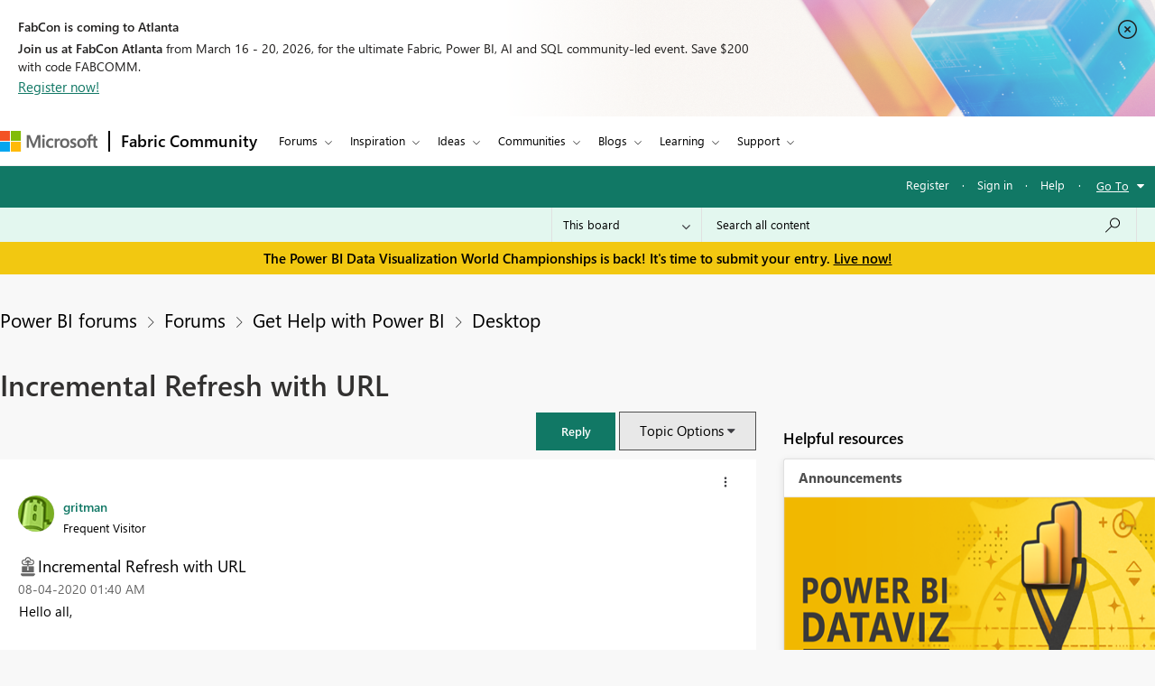

--- FILE ---
content_type: text/javascript;charset=UTF-8
request_url: https://community.fabric.microsoft.com/t5/scripts/A1214CF23030A8D793B90E181BDBF4C5/lia-scripts-angularjs-min.js
body_size: 63637
content:
LITHIUM.Globals.preventGlobals(["define","$","jQuery","angular"]);/*
 @license XLTS for AngularJS License Agreement
 (c) 2022 XLTS.dev All Rights Reserved. https://xlts.dev/angularjs
 v1.9.1
 @license AngularJS
 (c) 2010-2020 Google LLC. http://angularjs.org
 License: MIT
*/
(function(C){function Ee(a){if(H(a))u(a.objectMaxDepth)&&(eb.objectMaxDepth=bc(a.objectMaxDepth)?a.objectMaxDepth:NaN),u(a.urlErrorParamsEnabled)&&Ja(a.urlErrorParamsEnabled)&&(eb.urlErrorParamsEnabled=a.urlErrorParamsEnabled);else return eb}function bc(a){return ca(a)&&0<a}function M(a,b){b=b||Error;var d="https://errors.angularjs.xlts.dev/1.9.1/".replace(".","\\.")+"[\\s\\S]*",c=new RegExp(d,"g");return function(){var d=arguments[0],f=arguments[1],g="["+(a?a+":":"")+d+"] ",h=Ca.call(arguments,2).map(function(a){return Wc(a,
eb.objectMaxDepth)});g+=f.replace(/\{\d+\}/g,function(a){var b=+a.slice(1,-1);return b<h.length?h[b].replace(c,""):a});g+="\nhttps://errors.angularjs.xlts.dev/1.9.1/"+(a?a+"/":"")+d;if(eb.urlErrorParamsEnabled)for(f=0,d="?";f<h.length;f++,d="\x26")g+=d+"p"+f+"\x3d"+encodeURIComponent(h[f]);return new b(g)}}function Da(a){if(null==a||fb(a))return!1;if(J(a)||F(a)||A&&a instanceof A)return!0;var b="length"in Object(a)&&a.length;return ca(b)&&(0<=b&&b-1 in a||"function"===typeof a.item)}function n(a,
b,d){var c;if(a)if(G(a))for(f in a)"prototype"!==f&&"length"!==f&&"name"!==f&&a.hasOwnProperty(f)&&b.call(d,a[f],f,a);else if(J(a)||Da(a)){var e="object"!==typeof a;var f=0;for(c=a.length;f<c;f++)(e||f in a)&&b.call(d,a[f],f,a)}else if(a.forEach&&a.forEach!==n)a.forEach(b,d,a);else if(Xc(a))for(f in a)b.call(d,a[f],f,a);else if("function"===typeof a.hasOwnProperty)for(f in a)a.hasOwnProperty(f)&&b.call(d,a[f],f,a);else for(f in a)xa.call(a,f)&&b.call(d,a[f],f,a);return a}function Yc(a,b,d){for(var c=
Object.keys(a).sort(),e=0;e<c.length;e++)b.call(d,a[c[e]],c[e]);return c}function cc(a){return function(b,d){a(d,b)}}function Fe(){return++wb}function dc(a,b,d){for(var c=a.$$hashKey,e=0,f=b.length;e<f;++e){var g=b[e];if(H(g)||G(g))for(var h=Object.keys(g),k=0,l=h.length;k<l;k++){var m=h[k],r=g[m];d&&H(r)?oa(r)?a[m]=new Date(r.valueOf()):gb(r)?a[m]=new RegExp(r):r.nodeName?a[m]=r.cloneNode(!0):ec(r)?a[m]=r.clone():"__proto__"!==m&&(H(a[m])||(a[m]=J(r)?[]:{}),dc(a[m],[r],!0)):a[m]=r}}c?a.$$hashKey=
c:delete a.$$hashKey;return a}function P(a){return dc(a,Ca.call(arguments,1),!1)}function Ge(a){return dc(a,Ca.call(arguments,1),!0)}function fc(a,b){return P(Object.create(a),b)}function I(){}function Ya(a){return a}function ma(a){return function(){return a}}function gc(a){return G(a.toString)&&a.toString!==pa}function B(a){return"undefined"===typeof a}function u(a){return"undefined"!==typeof a}function H(a){return null!==a&&"object"===typeof a}function Xc(a){return null!==a&&"object"===typeof a&&
!Zc(a)}function F(a){return"string"===typeof a}function ca(a){return"number"===typeof a}function oa(a){return"[object Date]"===pa.call(a)}function J(a){return Array.isArray(a)||a instanceof Array}function hc(a){switch(pa.call(a)){case "[object Error]":return!0;case "[object Exception]":return!0;case "[object DOMException]":return!0;default:return a instanceof Error}}function G(a){return"function"===typeof a}function gb(a){return"[object RegExp]"===pa.call(a)}function fb(a){return a&&a.window===a}
function hb(a){return a&&a.$evalAsync&&a.$watch}function Ja(a){return"boolean"===typeof a}function He(a){return a&&ca(a.length)&&Ie.test(pa.call(a))}function ec(a){return!(!a||!(a.nodeName||a.prop&&a.attr&&a.find))}function Je(a){var b={};a=a.split(",");var d;for(d=0;d<a.length;d++)b[a[d]]=!0;return b}function ta(a){return N(a.nodeName||a[0]&&a[0].nodeName)}function ib(a,b){b=a.indexOf(b);0<=b&&a.splice(b,1);return b}function Ka(a,b,d){function c(a,b,c){c--;if(0>c)return"...";var d=b.$$hashKey;if(J(a)){var g=
0;for(var f=a.length;g<f;g++)b.push(e(a[g],c))}else if(Xc(a))for(g in a)b[g]=e(a[g],c);else if(a&&"function"===typeof a.hasOwnProperty)for(g in a)a.hasOwnProperty(g)&&(b[g]=e(a[g],c));else for(g in a)xa.call(a,g)&&(b[g]=e(a[g],c));d?b.$$hashKey=d:delete b.$$hashKey;return b}function e(a,b){if(!H(a))return a;var d=g.indexOf(a);if(-1!==d)return h[d];if(fb(a)||hb(a))throw La("cpws","Can't copy! Making copies of Window or Scope instances is not supported.");d=!1;var e=f(a);void 0===e&&(e=J(a)?[]:Object.create(Zc(a)),
d=!0);g.push(a);h.push(e);return d?c(a,e,b):e}function f(a){switch(pa.call(a)){case "[object Int8Array]":case "[object Int16Array]":case "[object Int32Array]":case "[object Float32Array]":case "[object Float64Array]":case "[object Uint8Array]":case "[object Uint8ClampedArray]":case "[object Uint16Array]":case "[object Uint32Array]":return new a.constructor(e(a.buffer),a.byteOffset,a.length);case "[object ArrayBuffer]":if(!a.slice){var b=new ArrayBuffer(a.byteLength);(new Uint8Array(b)).set(new Uint8Array(a));
return b}return a.slice(0);case "[object Boolean]":case "[object Number]":case "[object String]":case "[object Date]":return new a.constructor(a.valueOf());case "[object RegExp]":return b=new RegExp(a.source,a.toString().match(/\/([^/]*)$/)[1]),b.lastIndex=a.lastIndex,b;case "[object Blob]":return new a.constructor([a],{type:a.type})}if(G(a.cloneNode))return a.cloneNode(!0)}var g=[],h=[];d=bc(d)?d:NaN;if(b){if(He(b)||"[object ArrayBuffer]"===pa.call(b))throw La("cpta","Can't copy! TypedArray destination cannot be mutated.");
if(a===b)throw La("cpi","Can't copy! Source and destination are identical.");J(b)?b.length=0:n(b,function(a,c){"$$hashKey"!==c&&delete b[c]});g.push(a);h.push(b);return c(a,b,d)}return e(a,d)}function ic(a,b){return a===b||a!==a&&b!==b}function ya(a,b){if(a===b)return!0;if(null===a||null===b)return!1;if(a!==a&&b!==b)return!0;var d=typeof a,c;if(d===typeof b&&"object"===d)if(J(a)){if(!J(b))return!1;if((d=a.length)===b.length){for(c=0;c<d;c++)if(!ya(a[c],b[c]))return!1;return!0}}else{if(oa(a))return oa(b)?
ic(a.getTime(),b.getTime()):!1;if(gb(a))return gb(b)?a.toString()===b.toString():!1;if(hb(a)||hb(b)||fb(a)||fb(b)||J(b)||oa(b)||gb(b))return!1;d=R();for(c in a)if("$"!==c.charAt(0)&&!G(a[c])){if(!ya(a[c],b[c]))return!1;d[c]=!0}for(c in b)if(!(c in d)&&"$"!==c.charAt(0)&&u(b[c])&&!G(b[c]))return!1;return!0}return!1}function jb(a,b,d){return a.concat(Ca.call(b,d))}function bb(a,b){var d=2<arguments.length?Ca.call(arguments,2):[];return!G(b)||b instanceof RegExp?b:d.length?function(){return arguments.length?
b.apply(a,jb(d,arguments,0)):b.apply(a,d)}:function(){return arguments.length?b.apply(a,arguments):b.call(a)}}function $c(a,b){var d=b;"string"===typeof a&&"$"===a.charAt(0)&&"$"===a.charAt(1)?d=void 0:fb(b)?d="$WINDOW":b&&C.document===b?d="$DOCUMENT":hb(b)&&(d="$SCOPE");return d}function kb(a,b){if(!B(a))return ca(b)||(b=b?2:null),JSON.stringify(a,$c,b)}function ad(a){return F(a)?JSON.parse(a):a}function jc(a,b){a=a.replace(Ke,"");a=Date.parse("Jan 01, 1970 00:00:00 "+a)/6E4;return na(a)?b:a}function bd(a,
b){a=new Date(a.getTime());a.setMinutes(a.getMinutes()+b);return a}function kc(a,b,d){d=d?-1:1;var c=a.getTimezoneOffset();b=jc(b,c);return bd(a,d*(b-c))}function Ea(a){a=A(a).clone().empty();var b=A("\x3cdiv\x3e\x3c/div\x3e").append(a).html();try{return a[0].nodeType===Ta?N(b):b.match(/^(<[^>]+>)/)[1].replace(/^<([\w-]+)/,function(a,b){return"\x3c"+N(b)})}catch(d){return N(b)}}function cd(a){try{return decodeURIComponent(a)}catch(b){}}function lc(a){var b={};n((a||"").split("\x26"),function(a){if(a){var c=
a=a.replace(/\+/g,"%20");var d=a.indexOf("\x3d");if(-1!==d){c=a.substring(0,d);var f=a.substring(d+1)}c=cd(c);u(c)&&(f=u(f)?cd(f):!0,xa.call(b,c)?J(b[c])?b[c].push(f):b[c]=[b[c],f]:b[c]=f)}});return b}function Le(a){var b=[];n(a,function(a,c){J(a)?n(a,function(a){b.push(qa(c,!0)+(!0===a?"":"\x3d"+qa(a,!0)))}):b.push(qa(c,!0)+(!0===a?"":"\x3d"+qa(a,!0)))});return b.length?b.join("\x26"):""}function mc(a){return qa(a,!0).replace(/%26/gi,"\x26").replace(/%3D/gi,"\x3d").replace(/%2B/gi,"+")}function qa(a,
b){return encodeURIComponent(a).replace(/%40/gi,"@").replace(/%3A/gi,":").replace(/%24/g,"$").replace(/%2C/gi,",").replace(/%3B/gi,";").replace(/%20/g,b?"%20":"+")}function Me(a,b){var d,c=Ua.length;for(d=0;d<c;++d){var e=Ua[d]+b;if(F(e=a.getAttribute(e)))return e}return null}function Ne(a,b){var d,c,e={};n(Ua,function(b){b+="app";!d&&a.hasAttribute&&a.hasAttribute(b)&&(d=a,c=a.getAttribute(b))});n(Ua,function(b){b+="app";var e;!d&&(e=a.querySelector("["+b.replace(":","\\:")+"]"))&&(d=e,c=e.getAttribute(b))});
d&&(Oe?(e.strictDi=null!==Me(d,"strict-di"),b(d,c?[c]:[],e)):C.console.error("AngularJS: disabling automatic bootstrap. \x3cscript\x3e protocol indicates an extension, document.location.href does not match."))}function dd(a,b,d){H(d)||(d={});d=P({strictDi:!1},d);var c=function(){a=A(a);if(a.injector()){var c=a[0]===C.document?"document":Ea(a);throw La("btstrpd","App already bootstrapped with this element '{0}'",c.replace(/</,"\x26lt;").replace(/>/,"\x26gt;"));}b=b||[];b.unshift(["$provide",function(b){b.value("$rootElement",
a)}]);d.debugInfoEnabled&&b.push(["$compileProvider",function(a){a.debugInfoEnabled(!0)}]);b.unshift("ng");c=lb(b,d.strictDi);c.invoke(["$rootScope","$rootElement","$compile","$injector",function(a,b,c,d){a.$apply(function(){b.data("$injector",d);c(b)(a)})}]);return c},e=/^NG_ENABLE_DEBUG_INFO!/,f=/^NG_DEFER_BOOTSTRAP!/;C&&e.test(C.name)&&(d.debugInfoEnabled=!0,C.name=C.name.replace(e,""));if(C&&!f.test(C.name))return c();C.name=C.name.replace(f,"");ka.resumeBootstrap=function(a){n(a,function(a){b.push(a)});
return c()};G(ka.resumeDeferredBootstrap)&&ka.resumeDeferredBootstrap()}function Pe(){C.name="NG_ENABLE_DEBUG_INFO!"+C.name;C.location.reload()}function Qe(a){a=ka.element(a).injector();if(!a)throw La("test","no injector found for element argument to getTestability");return a.get("$$testability")}function ed(a,b){b=b||"_";return a.replace(Re,function(a,c){return(c?b:"")+a.toLowerCase()})}function Se(){U.htmlPrefilter=function(a){var b=a.replace(Te,"\x3c$1\x3e\x3c/$2\x3e");C.console&&C.console.warn&&
a!==b&&C.console.warn("JQLite changed the HTML string:\n\n"+a+"\n\nto remove self-closing tags, resulting in this HTML string:\n\n"+b+"\n\nJQLite no longer does this replacement when you stop calling UNSAFE_restoreLegacyJqLiteXHTMLReplacement; please update your code to avoid self-closing tags.");return b}}function mb(a,b,d){if(!a)throw La("areq","Argument '{0}' is {1}",b||"?",d||"required");return a}function xb(a,b,d){d&&J(a)&&(a=a[a.length-1]);mb(G(a),b,"not a function, got "+(a&&"object"===typeof a?
a.constructor.name||"Object":typeof a));return a}function Va(a,b){if("hasOwnProperty"===a)throw La("badname","hasOwnProperty is not a valid {0} name",b);}function Ue(a,b,d){if(!b)return a;b=b.split(".");for(var c,e=a,f=b.length,g=0;g<f;g++)c=b[g],a&&(a=(e=a)[c]);return!d&&G(a)?bb(e,a):a}function yb(a){for(var b=a[0],d=a[a.length-1],c,e=1;b!==d&&(b=b.nextSibling);e++)if(c||a[e]!==b)c||(c=Ca.call(a,0,e)),c.push(b);return c?A(c):a}function R(){return Object.create(null)}function nc(a){if(null==a)return"";
switch(typeof a){case "string":break;case "number":a=""+a;break;default:a=!gc(a)||J(a)||oa(a)?kb(a):a.toString()}return a}function Ve(a){function b(a,b,c){return a[b]||(a[b]=c())}var d=M("$injector"),c=M("ng");a=b(a,"angular",Object);a.$$minErr=a.$$minErr||M;return b(a,"module",function(){var a={};return function(e,g,h){var f={};if("hasOwnProperty"===e)throw c("badname","hasOwnProperty is not a valid {0} name","module");g&&a.hasOwnProperty(e)&&(a[e]=null);return b(a,e,function(){function a(a,b,c,
d){d||(d=k);return function(){d[c||"push"]([a,b,arguments]);return x}}function b(a,b,c){c||(c=k);return function(d,g){g&&G(g)&&(g.$$moduleName=e);c.push([a,b,arguments]);return x}}if(!g)throw d("nomod","Module '{0}' is not available! You either misspelled the module name or forgot to load it. If registering a module ensure that you specify the dependencies as the second argument.",e);var k=[],p=[],y=[],v=a("$injector","invoke","push",p),x={_invokeQueue:k,_configBlocks:p,_runBlocks:y,info:function(a){if(u(a)){if(!H(a))throw c("aobj",
"Argument '{0}' must be an object","value");f=a;return this}return f},requires:g,name:e,provider:b("$provide","provider"),factory:b("$provide","factory"),service:b("$provide","service"),value:a("$provide","value"),constant:a("$provide","constant","unshift"),decorator:b("$provide","decorator",p),animation:b("$animateProvider","register"),filter:b("$filterProvider","register"),controller:b("$controllerProvider","register"),directive:b("$compileProvider","directive"),component:b("$compileProvider","component"),
config:v,run:function(a){y.push(a);return this}};h&&v(h);return x})}})}function ia(a,b){if(J(a)){b=b||[];for(var d=0,c=a.length;d<c;d++)b[d]=a[d]}else if(H(a))for(d in b=b||{},a)if("$"!==d.charAt(0)||"$"!==d.charAt(1))b[d]=a[d];return b||a}function We(a,b){var d=[];bc(b)&&(a=ka.copy(a,null,b));return JSON.stringify(a,function(a,b){b=$c(a,b);if(H(b)){if(0<=d.indexOf(b))return"...";d.push(b)}return b})}function Wc(a,b){return"function"===typeof a?a.toString().replace(/ \{[\s\S]*$/,""):B(a)?"undefined":
"string"!==typeof a?We(a,b):a}function Ma(a,b){return b.toUpperCase()}function pc(a){a=a.nodeType;return 1===a||!a||9===a}function fd(a,b){var d=b.createDocumentFragment(),c=[],e;if(qc.test(a)){b=d.appendChild(b.createElement("div"));var f=(Xe.exec(a)||["",""])[1].toLowerCase();a=U.htmlPrefilter(a);if(10>za)for(f=nb[f]||nb._default,b.innerHTML=f[1]+a+f[2],e=f[0];e--;)b=b.firstChild;else{f=ua[f]||[];for(e=f.length;-1<--e;)b.appendChild(C.document.createElement(f[e])),b=b.firstChild;b.innerHTML=a}c=
jb(c,b.childNodes);b=d.firstChild;b.textContent=""}else c.push(b.createTextNode(a));d.textContent="";d.innerHTML="";n(c,function(a){d.appendChild(a)});return d}function U(a){if(a instanceof U)return a;if(F(a)){a=S(a);var b=!0}if(!(this instanceof U)){if(b&&"\x3c"!==a.charAt(0))throw rc("nosel","Looking up elements via selectors is not supported by jqLite! See: https://docs.angularjs.xlts.dev/api/ng/function/angular.element");return new U(a)}if(b){b=C.document;var d;a=(d=Ye.exec(a))?[b.createElement(d[1])]:
(d=fd(a,b))?d.childNodes:[];sc(this,a)}else G(a)?gd(a):sc(this,a)}function tc(a){return a.cloneNode(!0)}function zb(a,b){!b&&pc(a)&&A.cleanData([a]);a.querySelectorAll&&A.cleanData(a.querySelectorAll("*"))}function hd(a){for(var b in a)return!1;return!0}function id(a){var b=a.ng339,d=b&&Na[b],c=d&&d.events;d=d&&d.data;d&&!hd(d)||c&&!hd(c)||(delete Na[b],a.ng339=void 0)}function jd(a,b,d,c){if(u(c))throw rc("offargs","jqLite#off() does not support the `selector` argument");var e=(c=Ab(a))&&c.events,
f=c&&c.handle;if(f){if(b){var g=function(b){var c=e[b];u(d)&&ib(c||[],d);u(d)&&c&&0<c.length||(a.removeEventListener(b,f),delete e[b])};n(b.split(" "),function(a){g(a);Bb[a]&&g(Bb[a])})}else for(b in e)"$destroy"!==b&&a.removeEventListener(b,f),delete e[b];id(a)}}function uc(a,b){var d=a.ng339;if(d=d&&Na[d])b?delete d.data[b]:d.data={},id(a)}function Ab(a,b){var d=a.ng339;d=d&&Na[d];b&&!d&&(a.ng339=d=++Ze,d=Na[d]={events:{},data:{},handle:void 0});return d}function vc(a,b,d){if(pc(a)){var c,e=u(d),
f=!e&&b&&!H(b),g=!b;a=(a=Ab(a,!f))&&a.data;if(e)a[b.replace(Cb,Ma)]=d;else{if(g)return a;if(f)return a&&a[b.replace(Cb,Ma)];for(c in b)a[c.replace(Cb,Ma)]=b[c]}}}function Db(a,b){return a.getAttribute?-1<(" "+(a.getAttribute("class")||"")+" ").replace(/[\n\t]/g," ").indexOf(" "+b+" "):!1}function Eb(a,b){if(b&&a.setAttribute){var d=(" "+(a.getAttribute("class")||"")+" ").replace(/[\n\t]/g," "),c=d;n(b.split(" "),function(a){a=S(a);c=c.replace(" "+a+" "," ")});c!==d&&a.setAttribute("class",S(c))}}
function Fb(a,b){if(b&&a.setAttribute){var d=(" "+(a.getAttribute("class")||"")+" ").replace(/[\n\t]/g," "),c=d;n(b.split(" "),function(a){a=S(a);-1===c.indexOf(" "+a+" ")&&(c+=a+" ")});c!==d&&a.setAttribute("class",S(c))}}function sc(a,b){if(b)if(b.nodeType)a[a.length++]=b;else{var d=b.length;if("number"===typeof d&&b.window!==b){if(d)for(var c=0;c<d;c++)a[a.length++]=b[c]}else a[a.length++]=b}}function kd(a,b){return Gb(a,"$"+(b||"ngController")+"Controller")}function Gb(a,b,d){9===a.nodeType&&
(a=a.documentElement);for(b=J(b)?b:[b];a;){for(var c=0,e=b.length;c<e;c++)if(u(d=A.data(a,b[c])))return d;a=a.parentNode||11===a.nodeType&&a.host}}function ld(a){for(zb(a,!0);a.firstChild;)a.removeChild(a.firstChild)}function Hb(a,b){b||zb(a);(b=a.parentNode)&&b.removeChild(a)}function $e(a,b){b=b||C;if("complete"===b.document.readyState)b.setTimeout(a);else A(b).on("load",a)}function gd(a){function b(){C.document.removeEventListener("DOMContentLoaded",b);C.removeEventListener("load",b);a()}"complete"===
C.document.readyState?C.setTimeout(a):(C.document.addEventListener("DOMContentLoaded",b),C.addEventListener("load",b))}function md(a,b){return(b=Ib[b.toLowerCase()])&&nd[ta(a)]&&b}function af(a,b){var d=function(c,d){c.isDefaultPrevented=function(){return c.defaultPrevented};var e=(d=b[d||c.type])?d.length:0;if(e){if(B(c.immediatePropagationStopped)){var g=c.stopImmediatePropagation;c.stopImmediatePropagation=function(){c.immediatePropagationStopped=!0;c.stopPropagation&&c.stopPropagation();g&&g.call(c)}}c.isImmediatePropagationStopped=
function(){return!0===c.immediatePropagationStopped};var h=d.specialHandlerWrapper||bf;1<e&&(d=ia(d));for(var k=0;k<e;k++)c.isImmediatePropagationStopped()||h(a,c,d[k])}};d.elem=a;return d}function bf(a,b,d){d.call(a,b)}function cf(a,b,d){var c=b.relatedTarget;c&&(c===a||df.call(a,c))||d.call(a,b)}function ef(){this.$get=function(){return P(U,{hasClass:function(a,b){a.attr&&(a=a[0]);return Db(a,b)},addClass:function(a,b){a.attr&&(a=a[0]);return Fb(a,b)},removeClass:function(a,b){a.attr&&(a=a[0]);
return Eb(a,b)}})}}function Oa(a,b){var d=a&&a.$$hashKey;if(d)return"function"===typeof d&&(d=a.$$hashKey()),d;d=typeof a;return d="function"===d||"object"===d&&null!==a?a.$$hashKey=d+":"+(b||Fe)():d+":"+a}function od(){this._keys=[];this._values=[];this._lastKey=NaN;this._lastIndex=-1}function pd(a){a=Function.prototype.toString.call(a).replace(ff,"");return a.match(gf)||a.match(hf)}function jf(a){return(a=pd(a))?"function("+(a[1]||"").replace(/[\s\r\n]+/," ")+")":"fn"}function lb(a,b){function d(a){return function(b,
c){if(H(b))n(b,cc(a));else return a(b,c)}}function c(a,b){Va(a,"service");if(G(b)||J(b))b=p.instantiate(b);if(!b.$get)throw va("pget","Provider '{0}' must define $get factory method.",a);return r[a+"Provider"]=b}function e(a,b){return function(){var c=x.invoke(b,this);if(B(c))throw va("undef","Provider '{0}' must return a value from $get factory method.",a);return c}}function f(a,b,d){return c(a,{$get:!1!==d?e(a,b):b})}function g(a){mb(B(a)||J(a),"modulesToLoad","not an array");var b=[],c;n(a,function(a){function d(a){var b;
var c=0;for(b=a.length;c<b;c++){var d=a[c],e=p.get(d[0]);e[d[1]].apply(e,d[2])}}if(!m.get(a)){m.set(a,!0);try{F(a)?(c=wc(a),x.modules[a]=c,b=b.concat(g(c.requires)).concat(c._runBlocks),d(c._invokeQueue),d(c._configBlocks)):G(a)?b.push(p.invoke(a)):J(a)?b.push(p.invoke(a)):xb(a,"module")}catch(z){throw J(a)&&(a=a[a.length-1]),z.message&&z.stack&&-1===z.stack.indexOf(z.message)&&(z=z.message+"\n"+z.stack),va("modulerr","Failed to instantiate module {0} due to:\n{1}",a,z.stack||z.message||z);}}});return b}
function h(a,c){function d(b,d){if(a.hasOwnProperty(b)){if(a[b]===k)throw va("cdep","Circular dependency found: {0}",b+" \x3c- "+l.join(" \x3c- "));return a[b]}try{return l.unshift(b),a[b]=k,a[b]=c(b,d),a[b]}catch(w){throw a[b]===k&&delete a[b],w;}finally{l.shift()}}function e(a,c,e){var g=[];a=lb.$$annotate(a,b,e);for(var f=0,h=a.length;f<h;f++){var k=a[f];if("string"!==typeof k)throw va("itkn","Incorrect injection token! Expected service name as string, got {0}",k);g.push(c&&c.hasOwnProperty(k)?
c[k]:d(k,e))}return g}return{invoke:function(a,b,c,d){"string"===typeof c&&(d=c,c=null);c=e(a,c,d);J(a)&&(a=a[a.length-1]);d=a;if(za||"function"!==typeof d)d=!1;else{var g=d.$$ngIsClass;Ja(g)||(g=d.$$ngIsClass=/^class\b/.test(Function.prototype.toString.call(d)));d=g}return d?(c.unshift(null),new (Function.prototype.bind.apply(a,c))):a.apply(b,c)},instantiate:function(a,b,c){var d=J(a)?a[a.length-1]:a;a=e(a,b,c);a.unshift(null);return new (Function.prototype.bind.apply(d,a))},get:d,annotate:lb.$$annotate,
has:function(b){return r.hasOwnProperty(b+"Provider")||a.hasOwnProperty(b)}}}b=!0===b;var k={},l=[],m=new Jb,r={$provide:{provider:d(c),factory:d(f),service:d(function(a,b){return f(a,["$injector",function(a){return a.instantiate(b)}])}),value:d(function(a,b){return f(a,ma(b),!1)}),constant:d(function(a,b){Va(a,"constant");r[a]=b;y[a]=b}),decorator:function(a,b){var c=p.get(a+"Provider"),d=c.$get;c.$get=function(){var a=x.invoke(d,c);return x.invoke(b,null,{$delegate:a})}}}},p=r.$injector=h(r,function(a,
b){ka.isString(b)&&l.push(b);throw va("unpr","Unknown provider: {0}",l.join(" \x3c- "));}),y={},v=h(y,function(a,b){b=p.get(a+"Provider",b);return x.invoke(b.$get,b,void 0,a)}),x=v;r.$injectorProvider={$get:ma(v)};x.modules=p.modules=R();a=g(a);x=v.get("$injector");x.strictDi=b;n(a,function(a){a&&x.invoke(a)});x.loadNewModules=function(a){n(g(a),function(a){a&&x.invoke(a)})};return x}function kf(){var a=!0;this.disableAutoScrolling=function(){a=!1};this.$get=["$window","$location","$rootScope",function(b,
d,c){function e(a){var b=null;Array.prototype.some.call(a,function(a){if("a"===ta(a))return b=a,!0});return b}function f(a){if(a){a.scrollIntoView();var c=g.yOffset;G(c)?c=c():ec(c)?(c=c[0],c="fixed"!==b.getComputedStyle(c).position?0:c.getBoundingClientRect().bottom):ca(c)||(c=0);c&&(a=a.getBoundingClientRect().top,b.scrollBy(0,a-c))}else b.scrollTo(0,0)}function g(a){a=F(a)?a:ca(a)?a.toString():d.hash();var b;a?(b=h.getElementById(a))?f(b):(b=e(h.getElementsByName(a)))?f(b):"top"===a&&f(null):f(null)}
var h=b.document;a&&c.$watch(function(){return d.hash()},function(a,b){a===b&&""===a||$e(function(){c.$evalAsync(g)})});return g}]}function ob(a,b){if(!a&&!b)return"";if(!a)return b;if(!b)return a;J(a)&&(a=a.join(" "));J(b)&&(b=b.join(" "));return a+" "+b}function lf(a){F(a)&&(a=a.split(" "));var b=R();n(a,function(a){a.length&&(b[a]=!0)});return b}function Fa(a){return H(a)?a:{}}function mf(a,b,d,c,e){function f(){ha=null;h()}function g(){x=D();x=B(x)?null:x;ya(x,V)&&(x=V);t=V=x}function h(){var a=
t;g();if(E!==k.url()||a!==x)E=k.url(),t=x,n(z,function(a){a(k.url(),x)})}var k=this,l=a.location,m=a.history,r=a.setTimeout,p=a.clearTimeout,y={},v=e(d);k.isMock=!1;k.$$completeOutstandingRequest=v.completeTask;k.$$incOutstandingRequestCount=v.incTaskCount;k.notifyWhenNoOutstandingRequests=v.notifyWhenNoPendingTasks;var x,t,E=l.href,oc=b.find("base"),ha=null,D=c.history?function(){try{return m.state}catch(ja){}}:I;g();k.url=function(b,d,e){B(e)&&(e=null);l!==a.location&&(l=a.location);m!==a.history&&
(m=a.history);if(b){var f=t===e;b=da(b).href;if(E===b&&(!c.history||f))return k;var h=E&&Ga(E)===Ga(b);E=b;t=e;!c.history||h&&f?(h||(ha=b),d?l.replace(b):h?(d=l,e=b,f=e.indexOf("#"),e=-1===f?"":e.substr(f),d.hash=e):l.href=b,l.href!==b&&(ha=b)):(m[d?"replaceState":"pushState"](e,"",b),g());ha&&(ha=b);return k}return(ha||l.href).replace(/#$/,"")};k.state=function(){return x};var z=[],w=!1,V=null;k.onUrlChange=function(b){if(!w){if(c.history)A(a).on("popstate",f);A(a).on("hashchange",f);w=!0}z.push(b);
return b};k.$$applicationDestroyed=function(){A(a).off("hashchange popstate",f)};k.$$checkUrlChange=h;k.baseHref=function(){var a=oc.attr("href");return a?a.replace(/^(https?:)?\/\/[^/]*/,""):""};k.defer=function(a,b,c){b=b||0;c=c||v.DEFAULT_TASK_TYPE;v.incTaskCount(c);var d=r(function(){delete y[d];v.completeTask(a,c)},b);y[d]=c;return d};k.defer.cancel=function(a){if(y.hasOwnProperty(a)){var b=y[a];delete y[a];p(a);v.completeTask(I,b);return!0}return!1}}function nf(){this.$get=["$window","$log",
"$sniffer","$document","$$taskTrackerFactory",function(a,b,d,c,e){return new mf(a,c,b,d,e)}]}function of(){this.$get=function(){function a(a,c){function d(a){a!==r&&(p?p===a&&(p=a.n):p=a,f(a.n,a.p),f(a,r),r=a,r.n=null)}function f(a,b){a!==b&&(a&&(a.p=b),b&&(b.n=a))}if(a in b)throw M("$cacheFactory")("iid","CacheId '{0}' is already taken!",a);var g=0,h=P({},c,{id:a}),k=R(),l=c&&c.capacity||Number.MAX_VALUE,m=R(),r=null,p=null;return b[a]={put:function(a,b){if(!B(b)){if(l<Number.MAX_VALUE){var c=m[a]||
(m[a]={key:a});d(c)}a in k||g++;k[a]=b;g>l&&this.remove(p.key);return b}},get:function(a){if(l<Number.MAX_VALUE){var b=m[a];if(!b)return;d(b)}return k[a]},remove:function(a){if(l<Number.MAX_VALUE){var b=m[a];if(!b)return;b===r&&(r=b.p);b===p&&(p=b.n);f(b.n,b.p);delete m[a]}a in k&&(delete k[a],g--)},removeAll:function(){k=R();g=0;m=R();r=p=null},destroy:function(){m=h=k=null;delete b[a]},info:function(){return P({},h,{size:g})}}}var b={};a.info=function(){var a={};n(b,function(b,d){a[d]=b.info()});
return a};a.get=function(a){return b[a]};return a}}function pf(){this.$get=["$cacheFactory",function(a){return a("templates")}]}function qd(a,b){function d(a,b,c){var d=/^([@&]|[=<](\*?))(\??)\s*([\w$]*)$/,e=R();n(a,function(a,g){a=a.trim();if(a in r)e[g]=r[a];else{var f=a.match(d);if(!f)throw ba("iscp","Invalid {3} for directive '{0}'. Definition: {... {1}: '{2}' ...}",b,g,a,c?"controller bindings definition":"isolate scope definition");e[g]={mode:f[1][0],collection:"*"===f[2],optional:"?"===f[3],
attrName:f[4]||g};f[4]&&(r[a]=e[g])}});return e}function c(a){var b=a.charAt(0);if(!b||b!==N(b))throw ba("baddir","Directive/Component name '{0}' is invalid. The first character must be a lowercase letter",a);if(a!==a.trim())throw ba("baddir","Directive/Component name '{0}' is invalid. The name should not contain leading or trailing whitespaces",a);}function e(a){var b=a.require||a.controller&&a.name;!J(b)&&H(b)&&n(b,function(a,c){var d=a.match(l);a.substring(d[0].length)||(b[c]=d[0]+c)});return b}
var f={},g=/^\s*directive:\s*([\w-]+)\s+(.*)$/,h=/(([\w-]+)(?::([^;]+))?;?)/,k=Je("ngSrc,ngSrcset,src,srcset"),l=/^(?:(\^\^?)?(\?)?(\^\^?)?)?/,m=/^(on[a-z]+|formaction)$/,r=R();this.directive=function z(b,d){mb(b,"name");Va(b,"directive");F(b)?(c(b),mb(d,"directiveFactory"),f.hasOwnProperty(b)||(f[b]=[],a.factory(b+"Directive",["$injector","$exceptionHandler",function(a,c){var d=[];n(f[b],function(g,f){try{var h=a.invoke(g);G(h)?h={compile:ma(h)}:!h.compile&&h.link&&(h.compile=ma(h.link));h.priority=
h.priority||0;h.index=f;h.name=h.name||b;h.require=e(h);f=h;var k=h.restrict;if(k&&(!F(k)||!/[EACM]/.test(k)))throw ba("badrestrict","Restrict property '{0}' of directive '{1}' is invalid",k,b);f.restrict=k||"EA";h.$$moduleName=g.$$moduleName;d.push(h)}catch(pb){c(pb)}});return d}])),f[b].push(d)):n(b,cc(z));return this};this.component=function w(a,b){function c(a){function c(b){return G(b)||J(b)?function(c,d){return a.invoke(b,this,{$element:c,$attrs:d})}:b}var e=b.template||b.templateUrl?b.template:
"",g={controller:d,controllerAs:qf(b.controller)||b.controllerAs||"$ctrl",template:c(e),templateUrl:c(b.templateUrl),transclude:b.transclude,scope:{},bindToController:b.bindings||{},restrict:"E",require:b.require};n(b,function(a,b){"$"===b.charAt(0)&&(g[b]=a)});return g}if(!F(a))return n(a,cc(bb(this,w))),this;var d=b.controller||function(){};n(b,function(a,b){"$"===b.charAt(0)&&(c[b]=a,G(d)&&(d[b]=a))});c.$inject=["$injector"];return this.directive(a,c)};this.aHrefSanitizationTrustedUrlList=function(a){return u(a)?
(b.aHrefSanitizationTrustedUrlList(a),this):b.aHrefSanitizationTrustedUrlList()};Object.defineProperty(this,"aHrefSanitizationWhitelist",{get:function(){return this.aHrefSanitizationTrustedUrlList},set:function(a){this.aHrefSanitizationTrustedUrlList=a}});this.imgSrcSanitizationTrustedUrlList=function(a){return u(a)?(b.imgSrcSanitizationTrustedUrlList(a),this):b.imgSrcSanitizationTrustedUrlList()};Object.defineProperty(this,"imgSrcSanitizationWhitelist",{get:function(){return this.imgSrcSanitizationTrustedUrlList},
set:function(a){this.imgSrcSanitizationTrustedUrlList=a}});var p=!0;this.debugInfoEnabled=function(a){return u(a)?(p=a,this):p};var y=!1;this.strictComponentBindingsEnabled=function(a){return u(a)?(y=a,this):y};var v=10;this.onChangesTtl=function(a){return arguments.length?(v=a,this):v};var x=!0;this.commentDirectivesEnabled=function(a){return arguments.length?(x=a,this):x};var t=!0;this.cssClassDirectivesEnabled=function(a){return arguments.length?(t=a,this):t};var E=R();this.addPropertySecurityContext=
function(a,b,c){var d=a.toLowerCase()+"|"+b.toLowerCase();if(d in E&&E[d]!==c)throw ba("ctxoverride","Property context '{0}.{1}' already set to '{2}', cannot override to '{3}'.",a,b,E[d],c);E[d]=c;return this};(function(){function a(a,b){n(b,function(b){E[b.toLowerCase()]=a})}a(W.HTML,["iframe|srcdoc","*|innerHTML","*|outerHTML"]);a(W.CSS,["*|style"]);a(W.URL,"area|href area|ping a|href a|ping blockquote|cite body|background del|cite input|src ins|cite q|cite".split(" "));a(W.MEDIA_URL,"audio|src img|src img|srcset source|src source|srcset track|src video|src video|poster".split(" "));
a(W.RESOURCE_URL,"*|formAction applet|code applet|codebase base|href embed|src frame|src form|action head|profile html|manifest iframe|src link|href media|src object|codebase object|data script|src".split(" "))})();this.$get=["$injector","$interpolate","$exceptionHandler","$templateRequest","$parse","$controller","$rootScope","$sce","$animate",function(a,b,c,e,r,L,O,Q,ea){function w(){try{if(!--Na)throw Za=void 0,ba("infchng","{0} $onChanges() iterations reached. Aborting!\n",v);O.$apply(function(){for(var a=
0,b=Za.length;a<b;++a)try{Za[a]()}catch($a){c($a)}Za=void 0})}finally{Na++}}function z(a,b){if(!a)return a;if(!F(a))throw ba("srcset",'Can\'t pass trusted values to `{0}`: "{1}"',b,a.toString());b="";a=S(a);var c=/(\s+\d+x\s*,|\s+\d+w\s*,|\s+,|,\s+)/;c=/\s/.test(a)?c:/(,)/;a=a.split(c);c=Math.floor(a.length/2);for(var d=0;d<c;d++){var e=2*d;b+=Q.getTrustedMediaUrl(S(a[e]));b+=" "+S(a[e+1])}a=S(a[2*d]).split(/\s/);b+=Q.getTrustedMediaUrl(S(a[0]));2===a.length&&(b+=" "+S(a[1]));return b}function V(a,
b){if(b){var c=Object.keys(b),d;var e=0;for(d=c.length;e<d;e++){var g=c[e];this[g]=b[g]}}else this.$attr={};this.$$element=a}function D(a,b,c){Ia.innerHTML="\x3cspan "+b+"\x3e";b=Ia.firstChild.attributes;var d=b[0];b.removeNamedItem(d.name);d.value=c;a.attributes.setNamedItem(d)}function ja(a,b){try{a.addClass(b)}catch($a){}}function q(a,b,c,d,e){a instanceof A||(a=A(a));var g=u(a,b,a,c,d,e);q.$$addScopeClass(a);var f=null;return function(b,c,d){if(!a)throw ba("multilink","This element has already been linked.");
mb(b,"scope");e&&e.needsNewScope&&(b=b.$parent.$new());d=d||{};var h=d.parentBoundTranscludeFn,k=d.transcludeControllers;d=d.futureParentElement;h&&h.$$boundTransclude&&(h=h.$$boundTransclude);f||(f=(d=d&&d[0])?"foreignobject"!==ta(d)&&pa.call(d).match(/SVG/)?"svg":"html":"html");d="html"!==f?A(sa(f,A("\x3cdiv\x3e\x3c/div\x3e").append(a).html())):c?cb.clone.call(a):a;if(k)for(var l in k)d.data("$"+l+"Controller",k[l].instance);q.$$addScopeInfo(d,b);c&&c(d,b);g&&g(b,d,d,h);c||(a=g=null);return d}}
function u(a,b,c,d,e,g){function f(a,c,d,e){var g,f;if(p){var k=Array(c.length);for(g=0;g<h.length;g+=3){var l=h[g];k[l]=c[l]}}else k=c;g=0;for(f=h.length;g<f;){var m=k[h[g++]];c=h[g++];l=h[g++];if(c){if(c.scope){var w=a.$new();q.$$addScopeInfo(A(m),w)}else w=a;var r=c.transcludeOnThisElement?M(a,c.transclude,e):!c.templateOnThisElement&&e?e:!e&&b?M(a,b):null;c(l,w,m,d,r)}else l&&l(a,m.childNodes,void 0,e)}}for(var h=[],k=J(a)||a instanceof A,l,m,w,r,p,la=0;la<a.length;la++){l=new V;11===za&&uf(a,
la,k);m=yc(a[la],[],l,0===la?d:void 0,e);(g=m.length?ca(m,a[la],l,b,c,null,[],[],g):null)&&g.scope&&q.$$addScopeClass(l.$$element);l=g&&g.terminal||!(w=a[la].childNodes)||!w.length?null:u(w,g?(g.transcludeOnThisElement||!g.templateOnThisElement)&&g.transclude:b);if(g||l)h.push(la,g,l),r=!0,p=p||g;g=null}return r?f:null}function uf(a,b,c){var d=a[b],e=d.parentNode;if(d.nodeType===Ta)for(;;){var g=e?d.nextSibling:a[b+1];if(!g||g.nodeType!==Ta)break;d.nodeValue+=g.nodeValue;g.parentNode&&g.parentNode.removeChild(g);
c&&g===a[b+1]&&rd.call(a,b+1,1)}}function M(a,b,c){function d(d,e,g,f,h){d||(d=a.$new(!1,h),d.$$transcluded=!0);return b(d,e,{parentBoundTranscludeFn:c,transcludeControllers:g,futureParentElement:f})}var e=d.$$slots=R(),g;for(g in b.$$slots)e[g]=b.$$slots[g]?M(a,b.$$slots[g],c):null;return d}function yc(a,b,d,e,g){var f=d.$attr;switch(a.nodeType){case 1:var k=ta(a);da(b,Aa(k),"E",e,g);for(var l,m,w,p,x,z=a.attributes,la=0,v=z&&z.length;la<v;la++){var y=!1,V=!1,K=!1,E=!1,t=!1,L;l=z[la];m=l.name;p=
l.value;w=Aa(m.toLowerCase());(x=w.match(Wa))?(K="Attr"===x[1],E="Prop"===x[1],t="On"===x[1],m=m.replace(sd,"").toLowerCase().substr(4+x[1].length).replace(/_(.)/g,function(a,b){return b.toUpperCase()})):(L=w.match(Xa))&&oa(L[1])&&(y=m,V=m.substr(0,m.length-5)+"end",m=m.substr(0,m.length-6));if(E||t)d[w]=p,f[w]=l.name,E?La(a,b,w,m):b.push(td(r,O,c,w,m,!1));else{w=Aa(m.toLowerCase());f[w]=m;if(K||!d.hasOwnProperty(w))d[w]=p,md(a,w)&&(d[w]=!0);Ma(a,b,p,w,K);da(b,w,"A",e,g,y,V)}}"input"===k&&"hidden"===
a.getAttribute("type")&&a.setAttribute("autocomplete","off");if(!Va)break;f=a.className;H(f)&&(f=f.animVal);if(F(f)&&""!==f)for(;a=h.exec(f);)w=Aa(a[2]),da(b,w,"C",e,g)&&(d[w]=S(a[3])),f=f.substr(a.index+a[0].length);break;case Ta:za&&a.parentNode&&"textarea"===ta(a.parentNode)||ua(b,a.nodeValue);break;case 8:Ua&&U(a,b,d,e,g)}b.sort(ra);return b}function U(a,b,c,d,e){try{var f=g.exec(a.nodeValue);if(f){var h=Aa(f[1]);da(b,h,"M",d,e)&&(c[h]=S(f[2]))}}catch(Lb){}}function W(a,b,c){var d=[],e=0;if(b&&
a.hasAttribute&&a.hasAttribute(b)){do{if(!a)throw ba("uterdir","Unterminated attribute, found '{0}' but no matching '{1}' found.",b,c);1===a.nodeType&&(a.hasAttribute(b)&&e++,a.hasAttribute(c)&&e--);d.push(a);a=a.nextSibling}while(0<e)}else d.push(a);return A(d)}function Y(a,b,c){return function(d,e,g,f,h){e=W(e[0],b,c);return a(d,e,g,f,h)}}function Z(a,b,c,d,e,g){var f;return a?q(b,c,d,e,g):function(){f||(f=q(b,c,d,e,g),b=c=g=null);return f.apply(this,arguments)}}function ca(a,b,d,e,g,f,h,k,l){function m(a,
b,c,d){if(a){c&&(a=Y(a,c,d));a.require=t.require;a.directiveName=L;if(z===t||t.$$isolateScope)a=Fa(a,{isolateScope:!0});h.push(a)}if(b){c&&(b=Y(b,c,d));b.require=t.require;b.directiveName=L;if(z===t||t.$$isolateScope)b=Fa(b,{isolateScope:!0});k.push(b)}}function w(a,e,g,f,l){function w(a,b,c,d){var e;hb(a)||(d=c,c=b,b=a,a=void 0);la&&(e=m);c||(c=la?r.parent():r);if(d){var g=l.$$slots[d];if(g)return g(a,b,e,c,ja);if(B(g))throw ba("noslot",'No parent directive that requires a transclusion with slot name "{0}". Element: {1}',
d,Ea(r));}else return l(a,b,e,c,ja)}var m;if(b===g){f=d;var r=d.$$element}else r=A(g),f=new V(r,d);var t=e;if(z)var y=e.$new(!0);else p&&(t=e.$parent);if(l){var E=w;E.$$boundTransclude=l;E.isSlotFilled=function(a){return!!l.$$slots[a]}}x&&(m=na(r,f,E,x,y,e,z));if(z){q.$$addScopeInfo(r,y,!0,!(v&&(v===z||v===z.$$originalDirective)));q.$$addScopeClass(r,!0);y.$$isolateBindings=z.$$isolateBindings;var O=Ba(e,f,y,y.$$isolateBindings,z);O.removeWatches&&y.$on("$destroy",O.removeWatches)}for(L in m){O=x[L];
var K=m[L];var D=O.$$bindings.bindToController;G(q.$$customAssignBindings)&&q.$$customAssignBindings(D,K,O,t,r,f,Ba)||(K.instance=K(),r.data("$"+O.name+"Controller",K.instance),K.bindingInfo=Ba(t,f,K.instance,D,O))}n(x,function(a,b){var c=a.require;a.bindToController&&!J(c)&&H(c)&&P(m[b].instance,aa(b,c,r,m))});n(m,function(a){var b=a.instance;if(G(b.$onChanges))try{b.$onChanges(a.bindingInfo.initialChanges)}catch(zc){c(zc)}if(G(b.$onInit))try{b.$onInit()}catch(zc){c(zc)}G(b.$doCheck)&&(t.$watch(function(){b.$doCheck()}),
b.$doCheck());G(b.$onDestroy)&&t.$on("$destroy",function(){b.$onDestroy()})});var L=0;for(O=h.length;L<O;L++)K=h[L],Ga(K,K.isolateScope?y:e,r,f,K.require&&aa(K.directiveName,K.require,r,m),E);var ja=e;z&&(z.template||null===z.templateUrl)&&(ja=y);a&&a(ja,g.childNodes,void 0,l);for(L=k.length-1;0<=L;L--)K=k[L],Ga(K,K.isolateScope?y:e,r,f,K.require&&aa(K.directiveName,K.require,r,m),E);n(m,function(a){a=a.instance;G(a.$postLink)&&a.$postLink()})}l=l||{};for(var r=-Number.MAX_VALUE,p=l.newScopeDirective,
x=l.controllerDirectives,z=l.newIsolateScopeDirective,v=l.templateDirective,y=l.nonTlbTranscludeDirective,E=!1,O=!1,la=l.hasElementTranscludeDirective,K=d.$$element=A(b),t,L,D,ja=e,Q,ea=!1,$a=!1,X,T=0,u=a.length;T<u;T++){t=a[T];var Kb=t.$$start,pb=t.$$end;Kb&&(K=W(b,Kb,pb));D=void 0;if(r>t.priority)break;if(X=t.scope)t.templateUrl||(H(X)?(ia("new/isolated scope",z||p,t,K),z=t):ia("new/isolated scope",z,t,K)),p=p||t;L=t.name;if(!ea&&(t.replace&&(t.templateUrl||t.template)||t.transclude&&!t.$$tlb)){for(X=
T+1;ea=a[X++];)if(ea.transclude&&!ea.$$tlb||ea.replace&&(ea.templateUrl||ea.template)){$a=!0;break}ea=!0}!t.templateUrl&&t.controller&&(x=x||R(),ia("'"+L+"' controller",x[L],t,K),x[L]=t);if(X=t.transclude)if(E=!0,t.$$tlb||(ia("transclusion",y,t,K),y=t),"element"===X)la=!0,r=t.priority,D=K,K=d.$$element=A(q.$$createComment(L,d[L])),b=K[0],va(g,Ca.call(D,0),b),ja=Z($a,D,e,r,f&&f.name,{nonTlbTranscludeDirective:y});else{var Pa=R();if(H(X)){D=C.document.createDocumentFragment();var fa=R(),xc=R();n(X,
function(a,b){var c="?"===a.charAt(0);a=c?a.substring(1):a;fa[a]=b;Pa[b]=null;xc[b]=c});n(K.contents(),function(a){var b=fa[Aa(ta(a))];b?(xc[b]=!0,Pa[b]=Pa[b]||C.document.createDocumentFragment(),Pa[b].appendChild(a)):D.appendChild(a)});n(xc,function(a,b){if(!a)throw ba("reqslot","Required transclusion slot `{0}` was not filled.",b);});for(var Lb in Pa)Pa[Lb]&&(ja=A(Pa[Lb].childNodes),Pa[Lb]=Z($a,ja,e));D=A(D.childNodes)}else D=A(tc(b)).contents();K.empty();ja=Z($a,D,e,void 0,void 0,{needsNewScope:t.$$isolateScope||
t.$$newScope});ja.$$slots=Pa}if(t.template)if(O=!0,ia("template",v,t,K),v=t,X=G(t.template)?t.template(K,d):t.template,X=Sa(X),t.replace){f=t;D=qc.test(X)?ud(sa(t.templateNamespace,S(X))):[];b=D[0];if(1!==D.length||1!==b.nodeType)throw ba("tplrt","Template for directive '{0}' must have exactly one root element. {1}",L,"");va(g,K,b);u={$attr:{}};X=yc(b,[],u);var ab=a.splice(T+1,a.length-(T+1));(z||p)&&ka(X,z,p);a=a.concat(X).concat(ab);ma(d,u);u=a.length}else K.html(X);if(t.templateUrl)O=!0,ia("template",
v,t,K),v=t,t.replace&&(f=t),w=qa(a.splice(T,a.length-T),K,d,g,E&&ja,h,k,{controllerDirectives:x,newScopeDirective:p!==t&&p,newIsolateScopeDirective:z,templateDirective:v,nonTlbTranscludeDirective:y}),u=a.length;else if(t.compile)try{Q=t.compile(K,d,ja);var F=t.$$originalDirective||t;G(Q)?m(null,bb(F,Q),Kb,pb):Q&&m(bb(F,Q.pre),bb(F,Q.post),Kb,pb)}catch(vf){c(vf,Ea(K))}t.terminal&&(w.terminal=!0,r=Math.max(r,t.priority))}w.scope=p&&!0===p.scope;w.transcludeOnThisElement=E;w.templateOnThisElement=O;
w.transclude=ja;l.hasElementTranscludeDirective=la;return w}function aa(a,b,c,d){if(F(b)){var e=b.match(l);b=b.substring(e[0].length);var g=e[1]||e[3];e="?"===e[2];if("^^"===g)c=c.parent();else var f=(f=d&&d[b])&&f.instance;if(!f){var h="$"+b+"Controller";f="^^"===g&&c[0]&&9===c[0].nodeType?null:g?c.inheritedData(h):c.data(h)}if(!f&&!e)throw ba("ctreq","Controller '{0}', required by directive '{1}', can't be found!",b,a);}else if(J(b))for(f=[],g=0,e=b.length;g<e;g++)f[g]=aa(a,b[g],c,d);else H(b)&&
(f={},n(b,function(b,e){f[e]=aa(a,b,c,d)}));return f||null}function na(a,b,c,d,e,g,f){var h=R(),k;for(k in d){var l=d[k],m={$scope:l===f||l.$$isolateScope?e:g,$element:a,$attrs:b,$transclude:c},w=l.controller;"@"===w&&(w=b[l.name]);m=L(w,m,!0,l.controllerAs);h[l.name]=m;a.data("$"+l.name+"Controller",m.instance)}return h}function ka(a,b,c){for(var d=0,e=a.length;d<e;d++)a[d]=fc(a[d],{$$isolateScope:b,$$newScope:c})}function da(b,c,e,g,h,k,l){if(c===h)return null;var m=null;if(f.hasOwnProperty(c)){h=
a.get(c+"Directive");for(var w=0,r=h.length;w<r;w++)if(c=h[w],(B(g)||g>c.priority)&&-1!==c.restrict.indexOf(e)){k&&(c=fc(c,{$$start:k,$$end:l}));if(!c.$$bindings){var p=m=c,z=c.name,x={isolateScope:null,bindToController:null};H(p.scope)&&(!0===p.bindToController?(x.bindToController=d(p.scope,z,!0),x.isolateScope={}):x.isolateScope=d(p.scope,z,!1));H(p.bindToController)&&(x.bindToController=d(p.bindToController,z,!0));if(x.bindToController&&!p.controller)throw ba("noctrl","Cannot bind to controller without directive '{0}'s controller.",
z);m=m.$$bindings=x;H(m.isolateScope)&&(c.$$isolateBindings=m.isolateScope)}b.push(c);m=c}}return m}function oa(b){if(f.hasOwnProperty(b))for(var c=a.get(b+"Directive"),d=0,e=c.length;d<e;d++)if(b=c[d],b.multiElement)return!0;return!1}function ma(a,b){var c=b.$attr,d=a.$attr;n(a,function(d,e){"$"!==e.charAt(0)&&(b[e]&&b[e]!==d&&(d=d.length?d+(("style"===e?";":" ")+b[e]):b[e]),a.$set(e,d,!0,c[e]))});n(b,function(b,e){a.hasOwnProperty(e)||"$"===e.charAt(0)||(a[e]=b,"class"!==e&&"style"!==e&&(d[e]=c[e]))})}
function qa(a,b,d,g,f,h,k,l){var m=[],w,r,p=b[0],z=a.shift(),x=fc(z,{templateUrl:null,transclude:null,replace:null,$$originalDirective:z}),t=G(z.templateUrl)?z.templateUrl(b,d):z.templateUrl,y=z.templateNamespace;b.empty();e(t).then(function(c){c=Sa(c);if(z.replace){c=qc.test(c)?ud(sa(y,S(c))):[];var e=c[0];if(1!==c.length||1!==e.nodeType)throw ba("tplrt","Template for directive '{0}' must have exactly one root element. {1}",z.name,t);c={$attr:{}};va(g,b,e);var v=yc(e,[],c);H(z.scope)&&ka(v,!0);a=
v.concat(a);ma(d,c)}else e=p,b.html(c);a.unshift(x);w=ca(a,e,d,f,b,z,h,k,l);n(g,function(a,c){a===e&&(g[c]=b[0])});for(r=u(b[0].childNodes,f);m.length;){c=m.shift();var O=m.shift();var E=m.shift(),V=m.shift();v=b[0];if(!c.$$destroyed){if(O!==p){var L=O.className;l.hasElementTranscludeDirective&&z.replace||(v=tc(e));va(E,A(O),v);ja(A(v),L)}O=w.transcludeOnThisElement?M(c,w.transclude,V):V;w(r,c,v,g,O)}}m=null}).catch(function(a){hc(a)&&c(a)});return function(a,b,c,d,e){a=e;b.$$destroyed||(m?m.push(b,
c,d,a):(w.transcludeOnThisElement&&(a=M(b,w.transclude,e)),w(r,b,c,d,a)))}}function ra(a,b){var c=b.priority-a.priority;return 0!==c?c:a.name!==b.name?a.name<b.name?-1:1:a.index-b.index}function ia(a,b,c,d){function e(a){return a?" (module: "+a+")":""}if(b)throw ba("multidir","Multiple directives [{0}{1}, {2}{3}] asking for {4} on: {5}",b.name,e(b.$$moduleName),c.name,e(c.$$moduleName),a,Ea(d));}function ua(a,c){var d=b(c,!0);d&&a.push({priority:0,compile:function(a){a=a.parent();var b=!!a.length;
b&&q.$$addBindingClass(a);return function(a,c){var e=c.parent();b||q.$$addBindingClass(e);q.$$addBindingInfo(e,d.expressions);a.$watch(d,function(a){c[0].nodeValue=a})}}})}function sa(a,b){a=N(a||"html");switch(a){case "svg":case "math":var c=C.document.createElement("div");c.innerHTML="\x3c"+a+"\x3e"+b+"\x3c/"+a+"\x3e";return c.childNodes[0].childNodes;default:return b}}function Da(a,b){if("srcdoc"===b)return Q.HTML;if("src"===b||"ngSrc"===b)return-1===["img","video","audio","source","track"].indexOf(a)?
Q.RESOURCE_URL:Q.MEDIA_URL;if("xlinkHref"===b)return"image"===a?Q.MEDIA_URL:"a"===a?Q.URL:Q.RESOURCE_URL;if("form"===a&&"action"===b||"base"===a&&"href"===b||"link"===a&&"href"===b)return Q.RESOURCE_URL;if("a"===a&&("href"===b||"ngHref"===b))return Q.URL}function Ha(a,b){b=b.toLowerCase();return E[a+"|"+b]||E["*|"+b]}function Ka(a){return z(Q.valueOf(a),"ng-prop-srcset")}function La(a,b,c,d){if(m.test(d))throw ba("nodomevents","Property bindings for HTML DOM event properties are disallowed");a=ta(a);
var e=Ha(a,d),g=Ya;"srcset"!==d||"img"!==a&&"source"!==a?e&&(g=Q.getTrusted.bind(Q,e)):g=Ka;b.push({priority:100,compile:function(a,b){var e=r(b[c]),f=r(b[c],function(a){return Q.valueOf(a)});return{pre:function(a,b){function c(){var c=e(a);b[0][d]=g(c)}c();a.$watch(f,c)}}}})}function Ma(a,c,d,e,g){var f=ta(a),h=Da(f,e),l=k[e]||g,w=b(d,!g,h,l);if(w){if("multiple"===e&&"select"===f)throw ba("selmulti","Binding to the 'multiple' attribute is not supported. Element: {0}",Ea(a));if(m.test(e))throw ba("nodomevents",
"Interpolations for HTML DOM event attributes are disallowed");c.push({priority:100,compile:function(){return{pre:function(a,c,g){c=g.$$observers||(g.$$observers=R());var f=g[e];f!==d&&(w=f&&b(f,!0,h,l),d=f);w&&(g[e]=w(a),(c[e]||(c[e]=[])).$$inter=!0,(g.$$observers&&g.$$observers[e].$$scope||a).$watch(w,function(a,b){"class"===e&&a!==b?g.$updateClass(a,b):g.$set(e,a)}))}}}})}}function va(a,b,c){var d=b[0],e=b.length,g=d.parentNode,f;if(a){var h=0;for(f=a.length;h<f;h++)if(a[h]===d){a[h++]=c;f=h+e-
1;for(var k=a.length;h<k;h++,f++)f<k?a[h]=a[f]:delete a[h];a.length-=e-1;a.context===d&&(a.context=c);break}}g&&g.replaceChild(c,d);a=C.document.createDocumentFragment();for(h=0;h<e;h++)a.appendChild(b[h]);A.hasData(d)&&(A.data(c,A.data(d)),A(d).off("$destroy"));A.cleanData(a.querySelectorAll("*"));for(h=1;h<e;h++)delete b[h];b[0]=c;b.length=1}function Fa(a,b){return P(function(){return a.apply(null,arguments)},a,b)}function Ga(a,b,d,e,g,f){try{a(b,d,e,g,f)}catch(sf){c(sf,Ea(d))}}function wa(a,b){if(y)throw ba("missingattr",
"Attribute '{0}' of '{1}' is non-optional and must be set!",a,b);}function Ba(a,c,d,e,g){function f(b,c,e){G(d.$onChanges)&&!ic(c,e)&&(Za||(a.$$postDigest(w),Za=[]),m||(m={},Za.push(h)),m[b]&&(e=m[b].previousValue),m[b]=new Mb(e,c))}function h(){d.$onChanges(m);m=void 0}var k=[],l={},m;n(e,function(e,h){var m=e.attrName,w=e.optional;switch(e.mode){case "@":w||xa.call(c,m)||(wa(m,g.name),d[h]=c[m]=void 0);e=c.$observe(m,function(a){if(F(a)||Ja(a))f(h,a,d[h]),d[h]=a});c.$$observers[m].$$scope=a;var p=
c[m];F(p)?d[h]=b(p)(a):Ja(p)&&(d[h]=p);l[h]=new Mb(Ac,d[h]);k.push(e);break;case "\x3d":if(!xa.call(c,m)){if(w)break;wa(m,g.name);c[m]=void 0}if(w&&!c[m])break;var z=r(c[m]);var x=z.literal?ya:ic;var t=z.assign||function(){p=d[h]=z(a);throw ba("nonassign","Expression '{0}' in attribute '{1}' used with directive '{2}' is non-assignable!",c[m],m,g.name);};p=d[h]=z(a);w=function(b){x(b,d[h])||(x(b,p)?t(a,b=d[h]):d[h]=b);return p=b};w.$stateful=!0;e=e.collection?a.$watchCollection(c[m],w):a.$watch(r(c[m],
w),null,z.literal);k.push(e);break;case "\x3c":if(!xa.call(c,m)){if(w)break;wa(m,g.name);c[m]=void 0}if(w&&!c[m])break;z=r(c[m]);var v=z.literal,y=d[h]=z(a);l[h]=new Mb(Ac,d[h]);e=a[e.collection?"$watchCollection":"$watch"](z,function(a,b){if(b===a){if(b===y||v&&ya(b,y))return;b=y}f(h,a,b);d[h]=a});k.push(e);break;case "\x26":w||xa.call(c,m)||wa(m,g.name),z=c.hasOwnProperty(m)?r(c[m]):I,z===I&&w||(d[h]=function(b){return z(a,b)})}});return{initialChanges:l,removeWatches:k.length&&function(){for(var a=
0,b=k.length;a<b;++a)k[a]()}}}var Ra=/^\w/,Ia=C.document.createElement("div"),Ua=x,Va=t,Na=v,Za;V.prototype={$normalize:Aa,$addClass:function(a){a&&0<a.length&&ea.addClass(this.$$element,a)},$removeClass:function(a){a&&0<a.length&&ea.removeClass(this.$$element,a)},$updateClass:function(a,b){var c=vd(a,b);c&&c.length&&ea.addClass(this.$$element,c);(a=vd(b,a))&&a.length&&ea.removeClass(this.$$element,a)},$set:function(a,b,d,e){var g=md(this.$$element[0],a),f=wd[a],h=a;g?(this.$$element.prop(a,b),e=
g):f&&(this[f]=b,h=f);this[a]=b;e?this.$attr[a]=e:(e=this.$attr[a])||(this.$attr[a]=e=ed(a,"-"));"img"===ta(this.$$element)&&"srcset"===a&&(this[a]=b=z(b,"$set('srcset', value)"));!1!==d&&(null===b||B(b)?this.$$element.removeAttr(e):Ra.test(e)?g&&!1===b?this.$$element.removeAttr(e):this.$$element.attr(e,b):D(this.$$element[0],e,b));(a=this.$$observers)&&n(a[h],function(a){try{a(b)}catch(tf){c(tf)}})},$observe:function(a,b){var c=this,d=c.$$observers||(c.$$observers=R()),e=d[a]||(d[a]=[]);e.push(b);
O.$evalAsync(function(){e.$$inter||!c.hasOwnProperty(a)||B(c[a])||b(c[a])});return function(){ib(e,b)}}};var Oa=b.startSymbol(),Qa=b.endSymbol(),Sa="{{"===Oa&&"}}"===Qa?Ya:function(a){return a.replace(/\{\{/g,Oa).replace(/}}/g,Qa)},Wa=/^ng(Attr|Prop|On)([A-Z].*)$/,Xa=/^(.+)Start$/;q.$$addBindingInfo=p?function(a,b){var c=a.data("$binding")||[];J(b)?c=c.concat(b):c.push(b);a.data("$binding",c)}:I;q.$$addBindingClass=p?function(a){ja(a,"ng-binding")}:I;q.$$addScopeInfo=p?function(a,b,c,d){a.data(c?
d?"$isolateScopeNoTemplate":"$isolateScope":"$scope",b)}:I;q.$$addScopeClass=p?function(a,b){ja(a,b?"ng-isolate-scope":"ng-scope")}:I;q.$$createComment=function(a,b){var c="";p&&(c=" "+(a||"")+": ",b&&(c+=b+" "));return C.document.createComment(c)};return q}]}function Mb(a,b){this.previousValue=a;this.currentValue=b}function Aa(a){return a.replace(sd,"").replace(wf,function(a,d,c){return c?d.toUpperCase():d})}function vd(a,b){var d="";a=a.split(/\s+/);b=b.split(/\s+/);var c=0;a:for(;c<a.length;c++){for(var e=
a[c],f=0;f<b.length;f++)if(e===b[f])continue a;d+=(0<d.length?" ":"")+e}return d}function ud(a){a=A(a);var b=a.length;if(1>=b)return a;for(;b--;){var d=a[b];(8===d.nodeType||d.nodeType===Ta&&""===d.nodeValue.trim())&&rd.call(a,b,1)}return a}function qf(a,b){if(b&&F(b))return b;if(F(a)&&(a=xd.exec(a)))return a[3]}function xf(){var a={};this.has=function(b){return a.hasOwnProperty(b)};this.register=function(b,d){Va(b,"controller");H(b)?P(a,b):a[b]=d};this.$get=["$injector",function(b){function d(a,
b,d,g){if(!a||!H(a.$scope))throw M("$controller")("noscp","Cannot export controller '{0}' as '{1}'! No $scope object provided via `locals`.",g,b);a.$scope[b]=d}return function(c,e,f,g){var h;f=!0===f;g&&F(g)&&(h=g);if(F(c)){g=c.match(xd);if(!g)throw yd("ctrlfmt","Badly formed controller string '{0}'. Must match `__name__ as __id__` or `__name__`.",c);var k=g[1];h=h||g[3];c=a.hasOwnProperty(k)?a[k]:Ue(e.$scope,k,!0);if(!c)throw yd("ctrlreg","The controller with the name '{0}' is not registered.",k);
xb(c,k,!0)}if(f){f=(J(c)?c[c.length-1]:c).prototype;var l=Object.create(f||null);h&&d(e,h,l,k||c.name);return P(function(){var a=b.invoke(c,l,e,k);a!==l&&(H(a)||G(a))&&(l=a,h&&d(e,h,l,k||c.name));return l},{instance:l,identifier:h})}l=b.instantiate(c,e,k);h&&d(e,h,l,k||c.name);return l}}]}function yf(){this.$get=["$window",function(a){return A(a.document)}]}function zf(){this.$get=["$document","$rootScope",function(a,b){function d(){e=c.hidden}var c=a[0],e=c&&c.hidden;a.on("visibilitychange",d);b.$on("$destroy",
function(){a.off("visibilitychange",d)});return function(){return e}}]}function Af(){this.$get=["$log",function(a){return function(b,d){a.error.apply(a,arguments)}}]}function Bc(a){return H(a)?oa(a)?a.toISOString():kb(a):a}function Bf(){this.$get=function(){return function(a){if(!a)return"";var b=[];Yc(a,function(a,c){null===a||B(a)||G(a)||(J(a)?n(a,function(a){b.push(qa(c)+"\x3d"+qa(Bc(a)))}):b.push(qa(c)+"\x3d"+qa(Bc(a))))});return b.join("\x26")}}}function Cf(){this.$get=function(){return function(a){function b(a,
e,f){J(a)?n(a,function(a,c){b(a,e+"["+(H(a)?c:"")+"]")}):H(a)&&!oa(a)?Yc(a,function(a,c){b(a,e+(f?"":"[")+c+(f?"":"]"))}):(G(a)&&(a=a()),d.push(qa(e)+"\x3d"+(null==a?"":qa(Bc(a)))))}if(!a)return"";var d=[];b(a,"",!0);return d.join("\x26")}}}function Cc(a,b){if(F(a)){var d=a.replace(Df,"").trim();if(d){b=(b=b("Content-Type"))&&0===b.indexOf(zd);var c;(c=b)||(c=(c=d.match(Ef))&&Ff[c[0]].test(d));if(c)try{a=ad(d)}catch(e){if(!b)return a;throw Nb("baddata",'Data must be a valid JSON object. Received: "{0}". Parse error: "{1}"',
a,e);}}}return a}function Ad(a){var b=R(),d;F(a)?n(a.split("\n"),function(a){d=a.indexOf(":");var c=N(S(a.substr(0,d)));a=S(a.substr(d+1));c&&(b[c]=b[c]?b[c]+", "+a:a)}):H(a)&&n(a,function(a,d){d=N(d);a=S(a);d&&(b[d]=b[d]?b[d]+", "+a:a)});return b}function Bd(a){var b;return function(d){b||(b=Ad(a));return d?(d=b[N(d)],void 0===d&&(d=null),d):b}}function Cd(a,b,d,c){if(G(c))return c(a,b,d);n(c,function(c){a=c(a,b,d)});return a}function Gf(){var a=this.defaults={transformResponse:[Cc],transformRequest:[function(a){return H(a)&&
"[object File]"!==pa.call(a)&&"[object Blob]"!==pa.call(a)&&"[object FormData]"!==pa.call(a)?kb(a):a}],headers:{common:{Accept:"application/json, text/plain, */*"},post:ia(Dc),put:ia(Dc),patch:ia(Dc)},xsrfCookieName:"XSRF-TOKEN",xsrfHeaderName:"X-XSRF-TOKEN",paramSerializer:"$httpParamSerializer",jsonpCallbackParam:"callback"},b=!1;this.useApplyAsync=function(a){return u(a)?(b=!!a,this):b};var d=this.interceptors=[],c=this.xsrfTrustedOrigins=[];Object.defineProperty(this,"xsrfWhitelistedOrigins",
{get:function(){return this.xsrfTrustedOrigins},set:function(a){this.xsrfTrustedOrigins=a}});this.$get=["$browser","$httpBackend","$$cookieReader","$cacheFactory","$rootScope","$q","$injector","$sce",function(e,f,g,h,k,l,m,r){function p(b){function c(a,b){for(var c=0,d=b.length;c<d;){var e=b[c++],g=b[c++];a=a.then(e,g)}b.length=0;return a}function d(a,b){var c,d={};n(a,function(a,e){G(a)?(c=a(b),null!=c&&(d[e]=c)):d[e]=a});return d}function g(a){var b=P({},a);b.data=Cd(a.data,a.headers,a.status,f.transformResponse);
a=a.status;return 200<=a&&300>a?b:l.reject(b)}if(!H(b))throw M("$http")("badreq","Http request configuration must be an object.  Received: {0}",b);if(!F(r.valueOf(b.url)))throw M("$http")("badreq","Http request configuration url must be a string or a $sce trusted object.  Received: {0}",b.url);var f=P({method:"get",transformRequest:a.transformRequest,transformResponse:a.transformResponse,paramSerializer:a.paramSerializer,jsonpCallbackParam:a.jsonpCallbackParam},b);f.headers=function(b){var c=a.headers,
e=P({},b.headers),g,f;c=P({},c.common,c[N(b.method)]);a:for(g in c){var h=N(g);for(f in e)if(N(f)===h)continue a;e[g]=c[g]}return d(e,ia(b))}(b);f.method=Ob(f.method);f.paramSerializer=F(f.paramSerializer)?m.get(f.paramSerializer):f.paramSerializer;e.$$incOutstandingRequestCount("$http");var h=[],k=[];b=l.resolve(f);n(E,function(a){(a.request||a.requestError)&&h.unshift(a.request,a.requestError);(a.response||a.responseError)&&k.push(a.response,a.responseError)});b=c(b,h);b=b.then(function(b){var c=
b.headers,d=Cd(b.data,Bd(c),void 0,b.transformRequest);B(d)&&n(c,function(a,b){"content-type"===N(b)&&delete c[b]});B(b.withCredentials)&&!B(a.withCredentials)&&(b.withCredentials=a.withCredentials);return y(b,d).then(g,g)});b=c(b,k);return b=b.finally(function(){e.$$completeOutstandingRequest(I,"$http")})}function y(c,d){function e(a){if(a){var c={};n(a,function(a,d){c[d]=function(c){function d(){a(c)}b?k.$applyAsync(d):k.$$phase?d():k.$apply(d)}});return c}}function h(a,c,d,e,g){function f(){m(c,
a,d,e,g)}ha&&(200<=a&&300>a?ha.put(T,[a,c,Ad(d),e,g]):ha.remove(T));b?k.$applyAsync(f):(f(),k.$$phase||k.$apply())}function m(a,b,d,e,g){b=-1<=b?b:0;(200<=b&&300>b?D.resolve:D.reject)({data:a,status:b,headers:Bd(d),config:c,statusText:e,xhrStatus:g})}function y(a){m(a.data,a.status,ia(a.headers()),a.statusText,a.xhrStatus)}function E(){var a=p.pendingRequests.indexOf(c);-1!==a&&p.pendingRequests.splice(a,1)}var D=l.defer(),q=D.promise,ha,A=c.headers,X="jsonp"===N(c.method),T=c.url;X?T=r.getTrustedResourceUrl(T):
F(T)||(T=r.valueOf(T));T=v(T,c.paramSerializer(c.params));X&&(T=x(T,c.jsonpCallbackParam));p.pendingRequests.push(c);q.then(E,E);!c.cache&&!a.cache||!1===c.cache||"GET"!==c.method&&"JSONP"!==c.method||(ha=H(c.cache)?c.cache:H(a.cache)?a.cache:t);if(ha){var fa=ha.get(T);u(fa)?fa&&G(fa.then)?fa.then(y,y):J(fa)?m(fa[1],fa[0],ia(fa[2]),fa[3],fa[4]):m(fa,200,{},"OK","complete"):ha.put(T,q)}B(fa)&&((fa=oc(c.url)?g()[c.xsrfCookieName||a.xsrfCookieName]:void 0)&&(A[c.xsrfHeaderName||a.xsrfHeaderName]=fa),
f(c.method,T,d,h,A,c.timeout,c.withCredentials,c.responseType,e(c.eventHandlers),e(c.uploadEventHandlers)));return q}function v(a,b){0<b.length&&(a+=(-1===a.indexOf("?")?"?":"\x26")+b);return a}function x(a,b){var c=a.split("?");if(2<c.length)throw Nb("badjsonp",'Illegal use more than one "?", in url, "{1}"',a);c=lc(c[1]);n(c,function(c,d){if("JSON_CALLBACK"===c)throw Nb("badjsonp",'Illegal use of JSON_CALLBACK in url, "{0}"',a);if(d===b)throw Nb("badjsonp",'Illegal use of callback param, "{0}", in url, "{1}"',
b,a);});return a+=(-1===a.indexOf("?")?"?":"\x26")+b+"\x3dJSON_CALLBACK"}var t=h("$http");a.paramSerializer=F(a.paramSerializer)?m.get(a.paramSerializer):a.paramSerializer;var E=[];n(d,function(a){E.unshift(F(a)?m.get(a):m.invoke(a))});var oc=Hf(c);p.pendingRequests=[];(function(a){n(arguments,function(a){p[a]=function(b,c){return p(P({},c||{},{method:a,url:b}))}})})("get","delete","head","jsonp");(function(a){n(arguments,function(a){p[a]=function(b,c,d){return p(P({},d||{},{method:a,url:b,data:c}))}})})("post",
"put","patch");p.defaults=a;return p}]}function If(){this.$get=function(){return function(){return new C.XMLHttpRequest}}}function Jf(){this.$get=["$browser","$jsonpCallbacks","$document","$xhrFactory",function(a,b,d,c){return Kf(a,c,a.defer,b,d[0])}]}function Kf(a,b,d,c,e){function f(a,b,d){a=a.replace("JSON_CALLBACK",b);var g=e.createElement("script"),f=null;g.type="text/javascript";g.src=a;g.async=!0;f=function(a){g.removeEventListener("load",f);g.removeEventListener("error",f);e.body.removeChild(g);
g=null;var h=-1,k="unknown";a&&("load"!==a.type||c.wasCalled(b)||(a={type:"error"}),k=a.type,h="error"===a.type?404:200);d&&d(h,k)};g.addEventListener("load",f);g.addEventListener("error",f);e.body.appendChild(g);return f}return function(e,h,k,l,m,r,p,y,v,x){function g(a){z="timeout"===a;ha&&ha();D&&D.abort()}function E(a,b,c,e,g,f){u(w)&&d.cancel(w);ha=D=null;a(b,c,e,g,f)}h=h||a.url();if("jsonp"===N(e))var q=c.createCallback(h),ha=f(h,q,function(a,b){var d=200===a&&c.getResponse(q);E(l,a,d,"",b,
"complete");c.removeCallback(q)});else{var D=b(e,h),z=!1;D.open(e,h,!0);n(m,function(a,b){u(a)&&D.setRequestHeader(b,a)});D.onload=function(){var a=D.statusText||"",b="response"in D?D.response:D.responseText,c=1223===D.status?204:D.status;0===c&&(c=b?200:"file"===da(h).protocol?404:0);E(l,c,b,D.getAllResponseHeaders(),a,"complete")};D.onerror=function(){E(l,-1,null,null,"","error")};D.ontimeout=function(){E(l,-1,null,null,"","timeout")};D.onabort=function(){E(l,-1,null,null,"",z?"timeout":"abort")};
n(v,function(a,b){D.addEventListener(b,a)});n(x,function(a,b){D.upload.addEventListener(b,a)});p&&(D.withCredentials=!0);if(y)try{D.responseType=y}catch(V){if("json"!==y)throw V;}D.send(B(k)?null:k)}if(0<r)var w=d(function(){g("timeout")},r);else r&&G(r.then)&&r.then(function(){g(u(r.$$timeoutId)?"timeout":"abort")})}}function Lf(){var a="{{",b="}}";this.startSymbol=function(b){return b?(a=b,this):a};this.endSymbol=function(a){return a?(b=a,this):b};this.$get=["$parse","$exceptionHandler","$sce",
function(d,c,e){function f(a){return"\\\\\\"+a}function g(c){return c.replace(r,a).replace(p,b)}function h(a,b,c,d){var e=a.$watch(function(a){e();return d(a)},b,c);return e}function k(f,k,r,p){function x(a){try{return a=r&&!t?e.getTrusted(r,a):e.valueOf(a),p&&!u(a)?a:nc(a)}catch(T){c(wa.interr(f,T))}}var t=r===e.URL||r===e.MEDIA_URL;if(!f.length||-1===f.indexOf(a)){if(k)return;k=g(f);t&&(k=e.getTrusted(r,k));k=ma(k);k.exp=f;k.expressions=[];k.$$watchDelegate=h;return k}p=!!p;for(var v,y,z=0,w=[],
V,n=f.length,L=[],O=[],q;z<n;)if(-1!==(v=f.indexOf(a,z))&&-1!==(y=f.indexOf(b,v+l)))z!==v&&L.push(g(f.substring(z,v))),z=f.substring(v+l,y),w.push(z),z=y+m,O.push(L.length),L.push("");else{z!==n&&L.push(g(f.substring(z)));break}q=1===L.length&&1===O.length;var ea=t&&q?void 0:x;V=w.map(function(a){return d(a,ea)});if(!k||w.length){var A=function(a){for(var b=0,c=w.length;b<c;b++){if(p&&B(a[b]))return;L[O[b]]=a[b]}if(t)return e.getTrusted(r,q?L[0]:L.join(""));r&&1<L.length&&wa.throwNoconcat(f);return L.join("")};
return P(function(a){var b=0,d=w.length,e=Array(d);try{for(;b<d;b++)e[b]=V[b](a);return A(e)}catch(rf){c(wa.interr(f,rf))}},{exp:f,expressions:w,$$watchDelegate:function(a,b){var c;return a.$watchGroup(V,function(d,e){var g=A(d);b.call(this,g,d!==e?c:g,a);c=g})}})}}var l=a.length,m=b.length,r=new RegExp(a.replace(/./g,f),"g"),p=new RegExp(b.replace(/./g,f),"g");k.startSymbol=function(){return a};k.endSymbol=function(){return b};return k}]}function Mf(){this.$get=["$$intervalFactory","$window",function(a,
b){var d={},c=function(a){b.clearInterval(a);delete d[a]};a=a(function(a,c,g){a=b.setInterval(a,c);d[a]=g;return a},c);a.cancel=function(a){if(!a)return!1;if(!a.hasOwnProperty("$$intervalId"))throw Nf("badprom","`$interval.cancel()` called with a promise that was not generated by `$interval()`.");if(!d.hasOwnProperty(a.$$intervalId))return!1;a=a.$$intervalId;var b=d[a],e=b.promise;e.$$state&&(e.$$state.pur=!0);b.reject("canceled");c(a);return!0};return a}]}function Of(){this.$get=["$browser","$q",
"$$q","$rootScope",function(a,b,d,c){return function(e,f){return function(g,h,k,l){function m(){r?g.apply(null,p):g(y)}var r=4<arguments.length,p=r?Ca.call(arguments,4):[],y=0,v=u(l)&&!l,x=(v?d:b).defer(),t=x.promise;k=u(k)?k:0;t.$$intervalId=e(function(){v?a.defer(m):c.$evalAsync(m);x.notify(y++);0<k&&y>=k&&(x.resolve(y),f(t.$$intervalId));v||c.$apply()},h,x,v);return t}}}]}function Dd(a,b){a=da(a);b.$$protocol=a.protocol;b.$$host=a.hostname;b.$$port=parseInt(a.port,10)||Pf[a.protocol]||null}function Ed(a,
b,d){if(Qf.test(a))throw qb("badpath",'Invalid url "{0}".',a);var c="/"!==a.charAt(0);c&&(a="/"+a);a=da(a);c=(c&&"/"===a.pathname.charAt(0)?a.pathname.substring(1):a.pathname).split("/");for(var e=c.length;e--;)c[e]=decodeURIComponent(c[e]),d&&(c[e]=c[e].replace(/\//g,"%2F"));d=c.join("/");b.$$path=d;b.$$search=lc(a.search);b.$$hash=decodeURIComponent(a.hash);b.$$path&&"/"!==b.$$path.charAt(0)&&(b.$$path="/"+b.$$path)}function Ec(a,b){return a.slice(0,b.length)===b}function sa(a,b){if(Ec(b,a))return b.substr(a.length)}
function Ga(a){var b=a.indexOf("#");return-1===b?a:a.substr(0,b)}function Fc(a,b,d){this.$$html5=!0;d=d||"";Dd(a,this);this.$$parse=function(a){var c=sa(b,a);if(!F(c))throw qb("ipthprfx",'Invalid url "{0}", missing path prefix "{1}".',a,b);Ed(c,this,!0);this.$$path||(this.$$path="/");this.$$compose()};this.$$normalizeUrl=function(a){return b+a.substr(1)};this.$$parseLinkUrl=function(c,e){if(e&&"#"===e[0])return this.hash(e.slice(1)),!0;if(u(e=sa(a,c))){c=e;var f=d&&u(e=sa(d,e))?b+(sa("/",e)||e):a+
c}else u(e=sa(b,c))?f=b+e:b===c+"/"&&(f=b);f&&this.$$parse(f);return!!f}}function Gc(a,b,d){Dd(a,this);this.$$parse=function(c){var e=sa(a,c)||sa(b,c);if(B(e)||"#"!==e.charAt(0))if(this.$$html5)var f=e;else f="",B(e)&&(a=c,this.replace());else f=sa(d,e),B(f)&&(f=e);Ed(f,this,!1);c=this.$$path;e=a;var g=/^\/[A-Z]:(\/.*)/;Ec(f,e)&&(f=f.replace(e,""));g.exec(f)||(c=(f=g.exec(c))?f[1]:c);this.$$path=c;this.$$compose()};this.$$normalizeUrl=function(b){return a+(b?d+b:"")};this.$$parseLinkUrl=function(b,
d){return Ga(a)===Ga(b)?(this.$$parse(b),!0):!1}}function Fd(a,b,d){this.$$html5=!0;Gc.apply(this,arguments);this.$$parseLinkUrl=function(c,e){if(e&&"#"===e[0])return this.hash(e.slice(1)),!0;var f,g;a===Ga(c)?f=c:(g=sa(b,c))?f=a+d+g:b===c+"/"&&(f=b);f&&this.$$parse(f);return!!f};this.$$normalizeUrl=function(b){return a+d+b}}function Pb(a){return function(){return this[a]}}function Gd(a,b){return function(d){if(B(d))return this[a];this[a]=b(d);this.$$compose();return this}}function Rf(){var a="!",
b={enabled:!1,requireBase:!0,rewriteLinks:!0};this.hashPrefix=function(b){return u(b)?(a=b,this):a};this.html5Mode=function(a){if(Ja(a))return b.enabled=a,this;if(H(a)){Ja(a.enabled)&&(b.enabled=a.enabled);Ja(a.requireBase)&&(b.requireBase=a.requireBase);if(Ja(a.rewriteLinks)||F(a.rewriteLinks))b.rewriteLinks=a.rewriteLinks;return this}return b};this.$get=["$rootScope","$browser","$sniffer","$rootElement","$window",function(d,c,e,f,g){function h(a,b){return a===b||da(a).href===da(b).href}function k(a,
b,d){var e=v.url(),g=v.$$state;try{c.url(a,b,d),v.$$state=c.state()}catch(w){throw v.url(e),v.$$state=g,w;}}function l(a,b){d.$broadcast("$locationChangeSuccess",v.absUrl(),a,v.$$state,b)}var m=c.baseHref();var r=c.url();if(b.enabled){if(!m&&b.requireBase)throw qb("nobase","$location in HTML5 mode requires a \x3cbase\x3e tag to be present!");var p=r.substring(0,r.indexOf("/",r.indexOf("//")+2))+(m||"/");m=e.history?Fc:Fd}else p=Ga(r),m=Gc;var y=p.substr(0,Ga(p).lastIndexOf("/")+1);var v=new m(p,y,
"#"+a);v.$$parseLinkUrl(r,r);v.$$state=c.state();var x=/^\s*(javascript|mailto):/i;f.on("click",function(a){var e=b.rewriteLinks;if(e&&!a.ctrlKey&&!a.metaKey&&!a.shiftKey&&2!==a.which&&2!==a.button){for(var g=A(a.target);"a"!==ta(g[0]);)if(g[0]===f[0]||!(g=g.parent())[0])return;if(!F(e)||!B(g.attr(e))){e=g.prop("href");var h=g.attr("href")||g.attr("xlink:href");H(e)&&"[object SVGAnimatedString]"===e.toString()&&(e=da(e.animVal).href);x.test(e)||!e||g.attr("target")||a.isDefaultPrevented()||!v.$$parseLinkUrl(e,
h)||(a.preventDefault(),v.absUrl()!==c.url()&&d.$apply())}}});v.absUrl()!==r&&c.url(v.absUrl(),!0);var t=!0;c.onUrlChange(function(a,b){Ec(a,y)?(d.$evalAsync(function(){var c=v.absUrl(),e=v.$$state;v.$$parse(a);v.$$state=b;var g=d.$broadcast("$locationChangeStart",a,c,b,e).defaultPrevented;v.absUrl()===a&&(g?(v.$$parse(c),v.$$state=e,k(c,!1,e)):(t=!1,l(c,e)))}),d.$$phase||d.$digest()):g.location.href=a});d.$watch(function(){if(t||v.$$urlUpdatedByLocation){v.$$urlUpdatedByLocation=!1;var a=c.url(),
b=v.absUrl(),g=c.state(),f=v.$$replace,m=!h(a,b)||v.$$html5&&e.history&&g!==v.$$state;if(t||m)t=!1,d.$evalAsync(function(){var b=v.absUrl(),c=d.$broadcast("$locationChangeStart",b,a,v.$$state,g).defaultPrevented;v.absUrl()===b&&(c?(v.$$parse(a),v.$$state=g):(m&&k(b,f,g===v.$$state?null:v.$$state),l(a,g)))})}v.$$replace=!1});return v}]}function Sf(){var a=!0,b=this;this.debugEnabled=function(b){return u(b)?(a=b,this):a};this.$get=["$window",function(d){function c(a){hc(a)&&(a.stack&&f?a=a.message&&
-1===a.stack.indexOf(a.message)?"Error: "+a.message+"\n"+a.stack:a.stack:a.sourceURL&&(a=a.message+"\n"+a.sourceURL+":"+a.line));return a}function e(a){var b=d.console||{},e=b[a]||b.log||I;return function(){var a=[];n(arguments,function(b){a.push(c(b))});return Function.prototype.apply.call(e,b,a)}}var f=za||/\bEdge\//.test(d.navigator&&d.navigator.userAgent);return{log:e("log"),info:e("info"),warn:e("warn"),error:e("error"),debug:function(){var c=e("debug");return function(){a&&c.apply(b,arguments)}}()}}]}
function Tf(a){return a+""}function Uf(a,b){return"undefined"!==typeof a?a:b}function Hd(a,b){return"undefined"===typeof a?b:"undefined"===typeof b?a:a+b}function Vf(a,b){switch(a.type){case q.MemberExpression:if(a.computed)return!1;break;case q.UnaryExpression:return 1;case q.BinaryExpression:return"+"!==a.operator?1:!1;case q.CallExpression:return!1}return void 0===b?Id:b}function Y(a,b,d){var c=a.isPure=Vf(a,d);switch(a.type){case q.Program:var e=!0;n(a.body,function(a){Y(a.expression,b,c);e=e&&
a.expression.constant});a.constant=e;break;case q.Literal:a.constant=!0;a.toWatch=[];break;case q.UnaryExpression:Y(a.argument,b,c);a.constant=a.argument.constant;a.toWatch=a.argument.toWatch;break;case q.BinaryExpression:Y(a.left,b,c);Y(a.right,b,c);a.constant=a.left.constant&&a.right.constant;a.toWatch=a.left.toWatch.concat(a.right.toWatch);break;case q.LogicalExpression:Y(a.left,b,c);Y(a.right,b,c);a.constant=a.left.constant&&a.right.constant;a.toWatch=a.constant?[]:[a];break;case q.ConditionalExpression:Y(a.test,
b,c);Y(a.alternate,b,c);Y(a.consequent,b,c);a.constant=a.test.constant&&a.alternate.constant&&a.consequent.constant;a.toWatch=a.constant?[]:[a];break;case q.Identifier:a.constant=!1;a.toWatch=[a];break;case q.MemberExpression:Y(a.object,b,c);a.computed&&Y(a.property,b,c);a.constant=a.object.constant&&(!a.computed||a.property.constant);a.toWatch=a.constant?[]:[a];break;case q.CallExpression:e=d=a.filter?!b(a.callee.name).$stateful:!1;var f=[];n(a.arguments,function(a){Y(a,b,c);e=e&&a.constant;f.push.apply(f,
a.toWatch)});a.constant=e;a.toWatch=d?f:[a];break;case q.AssignmentExpression:Y(a.left,b,c);Y(a.right,b,c);a.constant=a.left.constant&&a.right.constant;a.toWatch=[a];break;case q.ArrayExpression:e=!0;f=[];n(a.elements,function(a){Y(a,b,c);e=e&&a.constant;f.push.apply(f,a.toWatch)});a.constant=e;a.toWatch=f;break;case q.ObjectExpression:e=!0;f=[];n(a.properties,function(a){Y(a.value,b,c);e=e&&a.value.constant;f.push.apply(f,a.value.toWatch);a.computed&&(Y(a.key,b,!1),e=e&&a.key.constant,f.push.apply(f,
a.key.toWatch))});a.constant=e;a.toWatch=f;break;case q.ThisExpression:a.constant=!1;a.toWatch=[];break;case q.LocalsExpression:a.constant=!1,a.toWatch=[]}}function Jd(a){if(1===a.length){a=a[0].expression;var b=a.toWatch;return 1!==b.length?b:b[0]!==a?b:void 0}}function Kd(a){return a.type===q.Identifier||a.type===q.MemberExpression}function Ld(a){if(1===a.body.length&&Kd(a.body[0].expression))return{type:q.AssignmentExpression,left:a.body[0].expression,right:{type:q.NGValueParameter},operator:"\x3d"}}
function Md(a){this.$filter=a}function Nd(a){this.$filter=a}function Qb(a,b,d){this.ast=new q(a,d);this.astCompiler=d.csp?new Nd(b):new Md(b)}function Hc(a){return G(a.valueOf)?a.valueOf():Wf.call(a)}function Xf(){var a=R(),b={"true":!0,"false":!1,"null":null,undefined:void 0},d,c;this.addLiteral=function(a,c){b[a]=c};this.setIdentifierFns=function(a,b){d=a;c=b;return this};this.$get=["$filter",function(e){function f(b,c){switch(typeof b){case "string":var d=b=b.trim();var g=a[d];g||(g=new Rb(v),
g=(new Qb(g,e,v)).parse(b),a[d]=r(g));return y(g,c);case "function":return y(b,c);default:return y(I,c)}}function g(a,b,c){return null==a||null==b?a===b:"object"!==typeof a||(a=Hc(a),"object"!==typeof a||c)?a===b||a!==a&&b!==b:!1}function h(a,b,c,d,e){var f=d.inputs,h;if(1===f.length){var k=g;f=f[0];return a.$watch(function(a){var b=f(a);g(b,k,f.isPure)||(h=d(a,void 0,void 0,[b]),k=b&&Hc(b));return h},b,c,e)}for(var l=[],m=[],r=0,p=f.length;r<p;r++)l[r]=g,m[r]=null;return a.$watch(function(a){for(var b=
!1,c=0,e=f.length;c<e;c++){var k=f[c](a);if(b||(b=!g(k,l[c],f[c].isPure)))m[c]=k,l[c]=k&&Hc(k)}b&&(h=d(a,void 0,void 0,m));return h},b,c,e)}function k(a,b,c,d,e){function g(){h(m)&&k()}function f(a,b,c,d){m=t&&d?d[0]:p(a,b,c,d);h(m)&&a.$$postDigest(g);return x(m)}var h=d.literal?l:u,k,m,p=d.$$intercepted||d,x=d.$$interceptor||Ya,t=d.inputs&&!p.inputs;f.literal=d.literal;f.constant=d.constant;f.inputs=d.inputs;r(f);return k=a.$watch(f,b,c,e)}function l(a){var b=!0;n(a,function(a){u(a)||(b=!1)});return b}
function m(a,b,c,d){var e=a.$watch(function(a){e();return d(a)},b,c);return e}function r(a){a.constant?a.$$watchDelegate=m:a.oneTime?a.$$watchDelegate=k:a.inputs&&(a.$$watchDelegate=h);return a}function p(a,b){function c(c){return b(a(c))}c.$stateful=a.$stateful||b.$stateful;c.$$pure=a.$$pure&&b.$$pure;return c}function y(a,b){if(!b)return a;a.$$interceptor&&(b=p(a.$$interceptor,b),a=a.$$intercepted);var c=!1,d=function(d,e,g,f){d=c&&f?f[0]:a(d,e,g,f);return b(d)};d.$$intercepted=a;d.$$interceptor=
b;d.literal=a.literal;d.oneTime=a.oneTime;d.constant=a.constant;b.$stateful||(c=!a.inputs,d.inputs=a.inputs?a.inputs:[a],b.$$pure||(d.inputs=d.inputs.map(function(a){return a.isPure===Id?function(b){return a(b)}:a})));return r(d)}var v={csp:Ba().noUnsafeEval,literals:Ka(b),isIdentifierStart:G(d)&&d,isIdentifierContinue:G(c)&&c};f.$$getAst=function(a){var b=new Rb(v);return(new Qb(b,e,v)).getAst(a).ast};return f}]}function Yf(){var a=!0;this.$get=["$rootScope","$exceptionHandler",function(b,d){return Od(function(a){b.$evalAsync(a)},
d,a)}];this.errorOnUnhandledRejections=function(b){return u(b)?(a=b,this):a}}function Zf(){var a=!0;this.$get=["$browser","$exceptionHandler",function(b,d){return Od(function(a){b.defer(a)},d,a)}];this.errorOnUnhandledRejections=function(b){return u(b)?(a=b,this):a}}function Od(a,b,d){function c(){return new e}function e(){var a=this.promise=new f;this.resolve=function(b){k(a,b)};this.reject=function(b){m(a,b)};this.notify=function(b){p(a,b)}}function f(){this.$$state={status:0}}function g(){for(;!u&&
A.length;){var a=A.shift();if(!a.pur){a.pur=!0;var c="Possibly unhandled rejection: "+Wc(a.value);hc(a.value)?b(a.value,c):b(c)}}}function h(c){!d||c.pending||2!==c.status||c.pur||(0===u&&0===A.length&&a(g),A.push(c));!c.processScheduled&&c.pending&&(c.processScheduled=!0,++u,a(function(){var e=c.pending;c.processScheduled=!1;c.pending=void 0;try{for(var f=0,h=e.length;f<h;++f){c.pur=!0;var l=e[f][0];var r=e[f][c.status];try{G(r)?k(l,r(c.value)):1===c.status?k(l,c.value):m(l,c.value)}catch(Q){m(l,
Q),Q&&!0===Q.$$passToExceptionHandler&&b(Q)}}}finally{--u,d&&0===u&&a(g)}}))}function k(a,b){a.$$state.status||(b===a?r(a,q("qcycle","Expected promise to be resolved with value other than itself '{0}'",b)):l(a,b))}function l(a,b){function c(b){g||(g=!0,l(a,b))}function d(b){g||(g=!0,r(a,b))}function e(b){p(a,b)}var g=!1;try{if(H(b)||G(b))var f=b.then;G(f)?(a.$$state.status=-1,f.call(b,c,d,e)):(a.$$state.value=b,a.$$state.status=1,h(a.$$state))}catch(ea){d(ea)}}function m(a,b){a.$$state.status||r(a,
b)}function r(a,b){a.$$state.value=b;a.$$state.status=2;h(a.$$state)}function p(c,d){var e=c.$$state.pending;0>=c.$$state.status&&e&&e.length&&a(function(){for(var a,c,g=0,f=e.length;g<f;g++){c=e[g][0];a=e[g][3];try{p(c,G(a)?a(d):d)}catch(ea){b(ea)}}})}function y(a){var b=new f;m(b,a);return b}function v(a,b,c){var d=null;try{G(c)&&(d=c())}catch(L){return y(L)}return d&&G(d.then)?d.then(function(){return b(a)},y):b(a)}function x(a,b,c,d){var e=new f;k(e,a);return e.then(b,c,d)}function t(a){if(!G(a))throw q("norslvr",
"Expected resolverFn, got '{0}'",a);var b=new f;a(function(a){k(b,a)},function(a){m(b,a)});return b}var q=M("$q",TypeError),u=0,A=[];P(f.prototype,{then:function(a,b,c){if(B(a)&&B(b)&&B(c))return this;var d=new f;this.$$state.pending=this.$$state.pending||[];this.$$state.pending.push([d,a,b,c]);0<this.$$state.status&&h(this.$$state);return d},"catch":function(a){return this.then(null,a)},"finally":function(a,b){return this.then(function(b){return v(b,D,a)},function(b){return v(b,y,a)},b)}});var D=
x;t.prototype=f.prototype;t.defer=c;t.reject=y;t.when=x;t.resolve=D;t.all=function(a){var b=new f,c=0,d=J(a)?[]:{};n(a,function(a,e){c++;x(a).then(function(a){d[e]=a;--c||k(b,d)},function(a){m(b,a)})});0===c&&k(b,d);return b};t.race=function(a){var b=c();n(a,function(a){x(a).then(b.resolve,b.reject)});return b.promise};return t}function $f(){this.$get=["$window","$timeout",function(a,b){var d=a.requestAnimationFrame||a.webkitRequestAnimationFrame,c=a.cancelAnimationFrame||a.webkitCancelAnimationFrame||
a.webkitCancelRequestAnimationFrame,e=(a=!!d)?function(a){var b=d(a);return function(){c(b)}}:function(a){var c=b(a,16.66,!1);return function(){b.cancel(c)}};e.supported=a;return e}]}function ag(){function a(a){function b(){this.$$watchers=this.$$nextSibling=this.$$childHead=this.$$childTail=null;this.$$listeners={};this.$$listenerCount={};this.$$watchersCount=0;this.$id=++wb;this.$$ChildScope=null;this.$$suspended=!1}b.prototype=a;return b}var b=10,d=M("$rootScope"),c=null,e=null;this.digestTtl=
function(a){arguments.length&&(b=a);return b};this.$get=["$exceptionHandler","$parse","$browser",function(f,g,h){function k(a){a.currentScope.$$destroyed=!0}function l(a){9===za&&(a.$$childHead&&l(a.$$childHead),a.$$nextSibling&&l(a.$$nextSibling));a.$parent=a.$$nextSibling=a.$$prevSibling=a.$$childHead=a.$$childTail=a.$root=a.$$watchers=null}function m(){this.$id=++wb;this.$$phase=this.$parent=this.$$watchers=this.$$nextSibling=this.$$prevSibling=this.$$childHead=this.$$childTail=null;this.$root=
this;this.$$suspended=this.$$destroyed=!1;this.$$listeners={};this.$$listenerCount={};this.$$watchersCount=0;this.$$isolateBindings=null}function r(a){if(q.$$phase)throw d("inprog","{0} already in progress",q.$$phase);q.$$phase=a}function p(a,b){do a.$$watchersCount+=b;while(a=a.$parent)}function y(a,b,c){do a.$$listenerCount[c]-=b,0===a.$$listenerCount[c]&&delete a.$$listenerCount[c];while(a=a.$parent)}function v(){}function x(){for(;D.length;)try{D.shift()()}catch(w){f(w)}e=null}function t(){null===
e&&(e=h.defer(function(){q.$apply(x)},null,"$applyAsync"))}m.prototype={constructor:m,$new:function(b,c){c=c||this;if(b){var d=new m;d.$root=this.$root}else this.$$ChildScope||(this.$$ChildScope=a(this)),d=new this.$$ChildScope;d.$parent=c;d.$$prevSibling=c.$$childTail;c.$$childHead?(c.$$childTail.$$nextSibling=d,c.$$childTail=d):c.$$childHead=c.$$childTail=d;(b||c!==this)&&d.$on("$destroy",k);return d},$watch:function(a,b,d,e){var f=g(a);b=G(b)?b:I;if(f.$$watchDelegate)return f.$$watchDelegate(this,
b,d,f,a);var h=this,k=h.$$watchers,l={fn:b,last:v,get:f,exp:e||a,eq:!!d};c=null;k||(k=h.$$watchers=[],k.$$digestWatchIndex=-1);k.unshift(l);k.$$digestWatchIndex++;p(this,1);return function(){var a=ib(k,l);0<=a&&(p(h,-1),a<k.$$digestWatchIndex&&k.$$digestWatchIndex--);c=null}},$watchGroup:function(a,b){function c(){h=!1;try{k?(k=!1,b(e,e,f)):b(e,d,f)}finally{for(var c=0;c<a.length;c++)d[c]=e[c]}}var d=Array(a.length),e=Array(a.length),g=[],f=this,h=!1,k=!0;if(!a.length){var l=!0;f.$evalAsync(function(){l&&
b(e,e,f)});return function(){l=!1}}if(1===a.length)return this.$watch(a[0],function(a,c,g){e[0]=a;d[0]=c;b(e,a===c?e:d,g)});n(a,function(a,b){a=f.$watch(a,function(a){e[b]=a;h||(h=!0,f.$evalAsync(c))});g.push(a)});return function(){for(;g.length;)g.shift()()}},$watchCollection:function(a,b){function c(a){e=a;var b;if(!B(e)){if(H(e))if(Da(e))for(f!==m&&(f=m,w=f.length=0,l++),a=e.length,w!==a&&(l++,f.length=w=a),b=0;b<a;b++){var c=f[b];var d=e[b];var g=c!==c&&d!==d;g||c===d||(l++,f[b]=d)}else{f!==r&&
(f=r={},w=0,l++);a=0;for(b in e)xa.call(e,b)&&(a++,d=e[b],c=f[b],b in f?(g=c!==c&&d!==d,g||c===d||(l++,f[b]=d)):(w++,f[b]=d,l++));if(w>a)for(b in l++,f)xa.call(e,b)||(w--,delete f[b])}else f!==e&&(f=e,l++);return l}}c.$$pure=g(a).literal;c.$stateful=!c.$$pure;var d=this,e,f,h,k=1<b.length,l=0;a=g(a,c);var m=[],r={},p=!0,w=0;return this.$watch(a,function(){p?(p=!1,b(e,e,d)):b(e,h,d);if(k)if(H(e))if(Da(e)){h=Array(e.length);for(var a=0;a<e.length;a++)h[a]=e[a]}else for(a in h={},e)xa.call(e,a)&&(h[a]=
e[a]);else h=e})},$digest:function(){var a,g,k,l,m=b,p=u.length?q:this,y=[];r("$digest");h.$$checkUrlChange();this===q&&null!==e&&(h.defer.cancel(e),x());c=null;do{var t=!1;var n=p;for(l=0;l<u.length;l++){try{var D=u[l];var E=D.fn;E(D.scope,D.locals)}catch(ab){f(ab)}c=null}u.length=0;a:do{if(l=!n.$$suspended&&n.$$watchers)for(l.$$digestWatchIndex=l.length;l.$$digestWatchIndex--;)try{if(a=l[l.$$digestWatchIndex]){var B=a.get;if((g=B(n))!==(k=a.last)&&!(a.eq?ya(g,k):na(g)&&na(k))){if(t=!0,c=a,a.last=
a.eq?Ka(g,null):g,E=a.fn,E(g,k===v?g:k,n),5>m){var C=4-m;y[C]||(y[C]=[]);y[C].push({msg:G(a.exp)?"fn: "+(a.exp.name||a.exp.toString()):a.exp,newVal:g,oldVal:k})}}else if(a===c){t=!1;break a}}}catch(ab){f(ab)}if(!(l=!n.$$suspended&&n.$$watchersCount&&n.$$childHead||n!==p&&n.$$nextSibling))for(;n!==p&&!(l=n.$$nextSibling);)n=n.$parent}while(n=l);if((t||u.length)&&!m--)throw q.$$phase=null,d("infdig","{0} $digest() iterations reached. Aborting!\nWatchers fired in the last 5 iterations: {1}",b,y);}while(t||
u.length);for(q.$$phase=null;z<A.length;)try{A[z++]()}catch(ab){f(ab)}A.length=z=0;h.$$checkUrlChange()},$suspend:function(){this.$$suspended=!0},$isSuspended:function(){return this.$$suspended},$resume:function(){this.$$suspended=!1},$destroy:function(){if(!this.$$destroyed){var a=this.$parent;this.$broadcast("$destroy");this.$$destroyed=!0;this===q&&h.$$applicationDestroyed();p(this,-this.$$watchersCount);for(var b in this.$$listenerCount)y(this,this.$$listenerCount[b],b);a&&a.$$childHead===this&&
(a.$$childHead=this.$$nextSibling);a&&a.$$childTail===this&&(a.$$childTail=this.$$prevSibling);this.$$prevSibling&&(this.$$prevSibling.$$nextSibling=this.$$nextSibling);this.$$nextSibling&&(this.$$nextSibling.$$prevSibling=this.$$prevSibling);this.$destroy=this.$digest=this.$apply=this.$evalAsync=this.$applyAsync=I;this.$on=this.$watch=this.$watchGroup=function(){return I};this.$$listeners={};this.$$nextSibling=null;l(this)}},$eval:function(a,b){return g(a)(this,b)},$evalAsync:function(a,b){q.$$phase||
u.length||h.defer(function(){u.length&&q.$digest()},null,"$evalAsync");u.push({scope:this,fn:g(a),locals:b})},$$postDigest:function(a){A.push(a)},$apply:function(a){try{r("$apply");try{return this.$eval(a)}finally{q.$$phase=null}}catch(V){f(V)}finally{try{q.$digest()}catch(V){throw f(V),V;}}},$applyAsync:function(a){function b(){c.$eval(a)}var c=this;a&&D.push(b);a=g(a);t()},$on:function(a,b){var c=this.$$listeners[a];c||(this.$$listeners[a]=c=[]);c.push(b);var d=this;do d.$$listenerCount[a]||(d.$$listenerCount[a]=
0),d.$$listenerCount[a]++;while(d=d.$parent);var e=this;return function(){var d=c.indexOf(b);-1!==d&&(delete c[d],y(e,1,a))}},$emit:function(a,b){var c=[],d=this,e=!1,g={name:a,targetScope:d,stopPropagation:function(){e=!0},preventDefault:function(){g.defaultPrevented=!0},defaultPrevented:!1},h=jb([g],arguments,1),k;do{var l=d.$$listeners[a]||c;g.currentScope=d;var m=0;for(k=l.length;m<k;m++)if(l[m])try{l[m].apply(null,h)}catch(fa){f(fa)}else l.splice(m,1),m--,k--;if(e)break;d=d.$parent}while(d);
g.currentScope=null;return g},$broadcast:function(a,b){var c=this,d=this,e={name:a,targetScope:this,preventDefault:function(){e.defaultPrevented=!0},defaultPrevented:!1};if(!this.$$listenerCount[a])return e;for(var g=jb([e],arguments,1),h,k;c=d;){e.currentScope=c;d=c.$$listeners[a]||[];h=0;for(k=d.length;h<k;h++)if(d[h])try{d[h].apply(null,g)}catch(X){f(X)}else d.splice(h,1),h--,k--;if(!(d=c.$$listenerCount[a]&&c.$$childHead||c!==this&&c.$$nextSibling))for(;c!==this&&!(d=c.$$nextSibling);)c=c.$parent}e.currentScope=
null;return e}};var q=new m,u=q.$$asyncQueue=[],A=q.$$postDigestQueue=[],D=q.$$applyAsyncQueue=[],z=0;return q}]}function bg(){var a=/^\s*(https?|s?ftp|mailto|tel|file):/,b=/^\s*((https?|ftp|file|blob):|data:image\/)/;this.aHrefSanitizationTrustedUrlList=function(b){return u(b)?(a=b,this):a};this.imgSrcSanitizationTrustedUrlList=function(a){return u(a)?(b=a,this):b};this.$get=function(){return function(d,c){c=c?b:a;var e=da(d&&d.trim()).href;return""===e||e.match(c)?d:"unsafe:"+e}}}function cg(a){if("self"===
a)return a;if(F(a)){if(-1<a.indexOf("***"))throw Ha("iwcard","Illegal sequence *** in string matcher.  String: {0}",a);a=Pd(a).replace(/\\\*\\\*/g,".*").replace(/\\\*/g,"[^:/.?\x26;]*");return new RegExp("^"+a+"$")}if(gb(a))return new RegExp("^"+a.source+"$");throw Ha("imatcher",'Matchers may only be "self", string patterns or RegExp objects');}function Qd(a){var b=[];u(a)&&n(a,function(a){b.push(cg(a))});return b}function dg(){this.SCE_CONTEXTS=W;var a=["self"],b=[];this.trustedResourceUrlList=function(b){arguments.length&&
(a=Qd(b));return a};Object.defineProperty(this,"resourceUrlWhitelist",{get:function(){return this.trustedResourceUrlList},set:function(a){this.trustedResourceUrlList=a}});this.bannedResourceUrlList=function(a){arguments.length&&(b=Qd(a));return b};Object.defineProperty(this,"resourceUrlBlacklist",{get:function(){return this.bannedResourceUrlList},set:function(a){this.bannedResourceUrlList=a}});this.$get=["$injector","$$sanitizeUri",function(d,c){function e(a,b){"self"===a?((a=Ic(b,Rd))||(C.document.baseURI?
a=C.document.baseURI:(Qa||(Qa=C.document.createElement("a"),Qa.href=".",Qa=Qa.cloneNode(!1)),a=Qa.href),a=Ic(b,a)),b=a):b=!!a.exec(b.href);return b}function f(a){var b=function(a){this.$$unwrapTrustedValue=function(){return a}};a&&(b.prototype=new a);b.prototype.valueOf=function(){return this.$$unwrapTrustedValue()};b.prototype.toString=function(){return this.$$unwrapTrustedValue().toString()};return b}var g=function(a){throw Ha("unsafe","Attempting to use an unsafe value in a safe context.");};d.has("$sanitize")&&
(g=d.get("$sanitize"));var h=f(),k={};k[W.HTML]=f(h);k[W.CSS]=f(h);k[W.MEDIA_URL]=f(h);k[W.URL]=f(k[W.MEDIA_URL]);k[W.JS]=f(h);k[W.RESOURCE_URL]=f(k[W.URL]);return{trustAs:function(a,b){var c=k.hasOwnProperty(a)?k[a]:null;if(!c)throw Ha("icontext","Attempted to trust a value in invalid context. Context: {0}; Value: {1}",a,b);if(null===b||B(b)||""===b)return b;if("string"!==typeof b)throw Ha("itype","Attempted to trust a non-string value in a content requiring a string: Context: {0}",a);return new c(b)},
getTrusted:function(d,f){if(null===f||B(f)||""===f)return f;var h=k.hasOwnProperty(d)?k[d]:null;if(h&&f instanceof h)return f.$$unwrapTrustedValue();G(f.$$unwrapTrustedValue)&&(f=f.$$unwrapTrustedValue());if(d===W.MEDIA_URL||d===W.URL)return c(f.toString(),d===W.MEDIA_URL);if(d===W.RESOURCE_URL){d=da(f.toString());var l,m=!1;h=0;for(l=a.length;h<l;h++)if(e(a[h],d)){m=!0;break}if(m)for(h=0,l=b.length;h<l;h++)if(e(b[h],d)){m=!1;break}if(m)return f;throw Ha("insecurl","Blocked loading resource from url not allowed by $sceDelegate policy.  URL: {0}",
f.toString());}if(d===W.HTML)return g(f);throw Ha("unsafe","Attempting to use an unsafe value in a safe context.");},valueOf:function(a){return a instanceof h?a.$$unwrapTrustedValue():a}}}]}function eg(){var a=!0;this.enabled=function(b){arguments.length&&(a=!!b);return a};this.$get=["$parse","$sceDelegate",function(b,d){if(a&&8>za)throw Ha("iequirks","Strict Contextual Escaping does not support Internet Explorer version \x3c 11 in quirks mode.  You can fix this by adding the text \x3c!doctype html\x3e to the top of your HTML document.  See https://docs.angularjs.xlts.dev/api/ng/service/$sce for more information.");
var c=ia(W);c.isEnabled=function(){return a};c.trustAs=d.trustAs;c.getTrusted=d.getTrusted;c.valueOf=d.valueOf;a||(c.trustAs=c.getTrusted=function(a,b){return b},c.valueOf=Ya);c.parseAs=function(a,d){var e=b(d);return e.literal&&e.constant?e:b(d,function(b){return c.getTrusted(a,b)})};var e=c.parseAs,f=c.getTrusted,g=c.trustAs;n(W,function(a,b){b=N(b);c[("parse_as_"+b).replace(Jc,Ma)]=function(b){return e(a,b)};c[("get_trusted_"+b).replace(Jc,Ma)]=function(b){return f(a,b)};c[("trust_as_"+b).replace(Jc,
Ma)]=function(b){return g(a,b)}});return c}]}function fg(){this.$get=["$window","$document",function(a,b){var d={},c=!((!a.nw||!a.nw.process)&&a.chrome&&(a.chrome.app&&a.chrome.app.runtime||!a.chrome.app&&a.chrome.runtime&&a.chrome.runtime.id))&&a.history&&a.history.pushState,e=parseInt((/android (\d+)/.exec(N((a.navigator||{}).userAgent))||[])[1],10);a=/Boxee/i.test((a.navigator||{}).userAgent);var f=b[0]||{};b=f.body&&f.body.style;var g=!1,h=!1;b&&(g=!!("transition"in b||"webkitTransition"in b),
h=!!("animation"in b||"webkitAnimation"in b));return{history:!(!c||4>e||a),hasEvent:function(a){if("input"===a&&za)return!1;if(B(d[a])){var b=f.createElement("div");d[a]="on"+a in b}return d[a]},csp:Ba(),transitions:g,animations:h,android:e}}]}function gg(){this.$get=ma(function(a){return new hg(a)})}function hg(a){function b(){var a=e.pop();return a&&a.cb}function d(a){for(var b=e.length-1;0<=b;--b){var c=e[b];if(c.type===a)return e.splice(b,1),c.cb}}var c={},e=[],f=this.ALL_TASKS_TYPE="$$all$$",
g=this.DEFAULT_TASK_TYPE="$$default$$";this.completeTask=function(e,k){k=k||g;try{e()}finally{e=k||g;c[e]&&(c[e]--,c[f]--);e=c[k];var h=c[f];if(!h||!e)for(e=h?d:b;h=e(k);)try{h()}catch(m){a.error(m)}}};this.incTaskCount=function(a){a=a||g;c[a]=(c[a]||0)+1;c[f]=(c[f]||0)+1};this.notifyWhenNoPendingTasks=function(a,b){b=b||f;c[b]?e.push({type:b,cb:a}):a()}}function ig(){var a;this.httpOptions=function(b){return b?(a=b,this):a};this.$get=["$exceptionHandler","$templateCache","$http","$q","$sce",function(b,
d,c,e,f){function g(h,k){g.totalPendingRequests++;if(!F(h)||B(d.get(h)))h=f.getTrustedResourceUrl(h);var l=c.defaults&&c.defaults.transformResponse;J(l)?l=l.filter(function(a){return a!==Cc}):l===Cc&&(l=null);return c.get(h,P({cache:d,transformResponse:l},a)).finally(function(){g.totalPendingRequests--}).then(function(a){return d.put(h,a.data)},function(a){k||(a=jg("tpload","Failed to load template: {0} (HTTP status: {1} {2})",h,a.status,a.statusText),b(a));return e.reject(a)})}g.totalPendingRequests=
0;return g}]}function kg(){this.$get=["$rootScope","$browser","$location",function(a,b,d){return{findBindings:function(a,b,d){a=a.getElementsByClassName("ng-binding");var c=[];n(a,function(a){var e=ka.element(a).data("$binding");e&&n(e,function(e){d?(new RegExp("(^|\\s)"+Pd(b)+"(\\s|\\||$)")).test(e)&&c.push(a):-1!==e.indexOf(b)&&c.push(a)})});return c},findModels:function(a,b,d){for(var c=["ng-","data-ng-","ng\\:"],e=0;e<c.length;++e){var f=a.querySelectorAll("["+c[e]+"model"+(d?"\x3d":"*\x3d")+
'"'+b+'"]');if(f.length)return f}},getLocation:function(){return d.url()},setLocation:function(b){b!==d.url()&&(d.url(b),a.$digest())},whenStable:function(a){b.notifyWhenNoOutstandingRequests(a)}}}]}function lg(){this.$get=["$rootScope","$browser","$q","$$q","$exceptionHandler",function(a,b,d,c,e){function f(f,k,l){G(f)||(l=k,k=f,f=I);var h=Ca.call(arguments,3),r=u(l)&&!l,p=(r?c:d).defer(),y=p.promise;var v=b.defer(function(){try{p.resolve(f.apply(null,h))}catch(x){p.reject(x),e(x)}finally{delete g[y.$$timeoutId]}r||
a.$apply()},k,"$timeout");y.$$timeoutId=v;g[v]=p;return y}var g={};f.cancel=function(a){if(!a)return!1;if(!a.hasOwnProperty("$$timeoutId"))throw mg("badprom","`$timeout.cancel()` called with a promise that was not generated by `$timeout()`.");if(!g.hasOwnProperty(a.$$timeoutId))return!1;a=a.$$timeoutId;var c=g[a],d=c.promise;d.$$state&&(d.$$state.pur=!0);c.reject("canceled");delete g[a];return b.defer.cancel(a)};return f}]}function da(a){if(!F(a))return a;za&&(Z.setAttribute("href",a),a=Z.href);Z.setAttribute("href",
a);a=Z.hostname;!ng&&-1<a.indexOf(":")&&(a="["+a+"]");return{href:Z.href,protocol:Z.protocol?Z.protocol.replace(/:$/,""):"",host:Z.host,search:Z.search?Z.search.replace(/^\?/,""):"",hash:Z.hash?Z.hash.replace(/^#/,""):"",hostname:a,port:Z.port,pathname:"/"===Z.pathname.charAt(0)?Z.pathname:"/"+Z.pathname}}function Hf(a){var b=[Rd].concat(a.map(da));return function(a){a=da(a);return b.some(Ic.bind(null,a))}}function Ic(a,b){a=da(a);b=da(b);return a.protocol===b.protocol&&a.host===b.host}function og(){this.$get=
ma(C)}function Sd(a){function b(a){try{return decodeURIComponent(a)}catch(g){return a}}var d=a[0]||{},c={},e="";return function(){var a;try{var g=d.cookie||""}catch(m){g=""}if(g!==e)for(e=g,g=e.split("; "),c={},a=0;a<g.length;a++){var h=g[a];var k=h.indexOf("\x3d");if(0<k){var l=b(h.substring(0,k));B(c[l])&&(c[l]=b(h.substring(k+1)))}}return c}}function pg(){this.$get=Sd}function Td(a){function b(d,c){if(H(d)){var e={};n(d,function(a,c){e[c]=b(c,a)});return e}return a.factory(d+"Filter",c)}this.register=
b;this.$get=["$injector",function(a){return function(b){return a.get(b+"Filter")}}];b("currency",Ud);b("date",Vd);b("filter",qg);b("json",rg);b("limitTo",sg);b("lowercase",tg);b("number",Wd);b("orderBy",Xd);b("uppercase",ug)}function qg(){return function(a,b,d,c){if(!Da(a)){if(null==a)return a;throw M("filter")("notarray","Expected array but received: {0}",a);}c=c||"$";switch(Kc(b)){case "function":break;case "boolean":case "null":case "number":case "string":var e=!0;case "object":b=vg(b,d,c,e);break;
default:return a}return Array.prototype.filter.call(a,b)}}function vg(a,b,d,c){var e=H(a)&&d in a;!0===b?b=ya:G(b)||(b=function(a,b){if(B(a))return!1;if(null===a||null===b)return a===b;if(H(b)||H(a)&&!gc(a))return!1;a=N(""+a);b=N(""+b);return-1!==a.indexOf(b)});return function(f){return e&&!H(f)?Ra(f,a[d],b,d,!1):Ra(f,a,b,d,c)}}function Ra(a,b,d,c,e,f){var g=Kc(a),h=Kc(b);if("string"===h&&"!"===b.charAt(0))return!Ra(a,b.substring(1),d,c,e);if(J(a))return a.some(function(a){return Ra(a,b,d,c,e)});
switch(g){case "object":var k;if(e){for(k in a)if(k.charAt&&"$"!==k.charAt(0)&&Ra(a[k],b,d,c,!0))return!0;return f?!1:Ra(a,b,d,c,!1)}if("object"===h){for(k in b)if(f=b[k],!G(f)&&!B(f)&&(g=k===c,!Ra(g?a:a[k],f,d,c,g,g)))return!1;return!0}return d(a,b);case "function":return!1;default:return d(a,b)}}function Kc(a){return null===a?"null":typeof a}function Ud(a){var b=a.NUMBER_FORMATS;return function(a,c,e){if(null==a)return a;B(c)&&(c=b.CURRENCY_SYM);B(e)&&(e=b.PATTERNS[1].maxFrac);a=Yd(a,b.PATTERNS[1],
b.GROUP_SEP,b.DECIMAL_SEP,e);return c?a.replace(/\u00A4/g,c):a.replace(/(^|\S)\s*\u00A4\s*(\S|$)/g,function(a,b,d){return b+c+d})}}function Wd(a){var b=a.NUMBER_FORMATS;return function(a,c){return null==a?a:Yd(a,b.PATTERNS[0],b.GROUP_SEP,b.DECIMAL_SEP,c)}}function wg(a){var b=0,d,c,e,f;-1<(d=a.indexOf(Zd))&&(a=a.replace(Zd,""));0<(c=a.search(/e/i))?(0>d&&(d=c),d+=+a.slice(c+1),a=a.substring(0,c)):0>d&&(d=a.length);for(c=0;a.charAt(c)===Lc;c++);if(c===(f=a.length)){var g=[0];d=1}else{for(f--;a.charAt(f)===
Lc;)f--;d-=c;g=[];for(e=0;c<=f;c++,e++)g[e]=+a.charAt(c)}d>$d&&(g=g.splice(0,$d-1),b=d-1,d=1);return{d:g,e:b,i:d}}function xg(a,b,d,c){var e=a.d,f=e.length-a.i;b=B(b)?Math.min(Math.max(d,f),c):+b;d=b+a.i;c=e[d];if(0<d){e.splice(Math.max(a.i,d));for(var g=d;g<e.length;g++)e[g]=0}else for(f=Math.max(0,f),a.i=1,e.length=Math.max(1,d=b+1),e[0]=0,g=1;g<d;g++)e[g]=0;if(5<=c)if(0>d-1){for(c=0;c>d;c--)e.unshift(0),a.i++;e.unshift(1);a.i++}else e[d-1]++;for(;f<Math.max(0,b);f++)e.push(0);if(b=e.reduceRight(function(a,
b,c,d){b+=a;d[c]=b%10;return Math.floor(b/10)},0))e.unshift(b),a.i++}function Yd(a,b,d,c,e){if(!F(a)&&!ca(a)||isNaN(a))return"";var f=!isFinite(a),g=!1,h=Math.abs(a)+"",k="";if(f)k="\u221e";else{g=wg(h);xg(g,e,b.minFrac,b.maxFrac);k=g.d;h=g.i;e=g.e;f=[];for(g=k.reduce(function(a,b){return a&&!b},!0);0>h;)k.unshift(0),h++;0<h?f=k.splice(h,k.length):(f=k,k=[0]);h=[];for(k.length>=b.lgSize&&h.unshift(k.splice(-b.lgSize,k.length).join(""));k.length>b.gSize;)h.unshift(k.splice(-b.gSize,k.length).join(""));
k.length&&h.unshift(k.join(""));k=h.join(d);f.length&&(k+=c+f.join(""));e&&(k+="e+"+e)}return 0>a&&!g?b.negPre+k+b.negSuf:b.posPre+k+b.posSuf}function Sb(a,b,d,c){var e="";if(0>a||c&&0>=a)c?a=-a+1:(a=-a,e="-");for(a=""+a;a.length<b;)a=Lc+a;d&&(a=a.substr(a.length-b));return e+a}function aa(a,b,d,c,e){d=d||0;return function(f){f=f["get"+a]();if(0<d||f>-d)f+=d;0===f&&-12===d&&(f=12);return Sb(f,b,c,e)}}function rb(a,b,d){return function(c,e){c=c["get"+a]();var f=Ob((d?"STANDALONE":"")+(b?"SHORT":"")+
a);return e[f][c]}}function ae(a){var b=(new Date(a,0,1)).getDay();return new Date(a,0,(4>=b?5:12)-b)}function be(a){return function(b){var d=ae(b.getFullYear());b=new Date(b.getFullYear(),b.getMonth(),b.getDate()+(4-b.getDay()));return Sb(1+Math.round((+b-+d)/6048E5),a)}}function Mc(a,b){return 0>=a.getFullYear()?b.ERAS[0]:b.ERAS[1]}function Vd(a){function b(a){var b;if(b=a.match(d)){a=new Date(0);var c=0,g=0,h=b[8]?a.setUTCFullYear:a.setFullYear,k=b[8]?a.setUTCHours:a.setHours;b[9]&&(c=parseInt(b[9]+
b[10],10),g=parseInt(b[9]+b[11],10));h.call(a,parseInt(b[1],10),parseInt(b[2],10)-1,parseInt(b[3],10));c=parseInt(b[4]||0,10)-c;g=parseInt(b[5]||0,10)-g;h=parseInt(b[6]||0,10);b=Math.round(1E3*parseFloat("0."+(b[7]||0)));k.call(a,c,g,h,b)}return a}var d=/^(\d{4})-?(\d\d)-?(\d\d)(?:T(\d\d)(?::?(\d\d)(?::?(\d\d)(?:\.(\d+))?)?)?(Z|([+-])(\d\d):?(\d\d))?)?$/;return function(c,d,f){var e="",h=[],k,l;d=d||"mediumDate";d=a.DATETIME_FORMATS[d]||d;F(c)&&(c=yg.test(c)?parseInt(c,10):b(c));ca(c)&&(c=new Date(c));
if(!oa(c)||!isFinite(c.getTime()))return c;for(;d;)(l=zg.exec(d))?(h=jb(h,l,1),d=h.pop()):(h.push(d),d=null);var m=c.getTimezoneOffset();f&&(m=jc(f,m),c=kc(c,f,!0));n(h,function(b){k=Ag[b];e+=k?k(c,a.DATETIME_FORMATS,m):"''"===b?"'":b.replace(/(^'|'$)/g,"").replace(/''/g,"'")});return e}}function rg(){return function(a,b){B(b)&&(b=2);return kb(a,b)}}function sg(){return function(a,b,d){b=Infinity===Math.abs(Number(b))?Number(b):parseInt(b,10);if(na(b))return a;ca(a)&&(a=a.toString());if(!Da(a))return a;
d=!d||isNaN(d)?0:parseInt(d,10);d=0>d?Math.max(0,a.length+d):d;return 0<=b?Nc(a,d,d+b):0===d?Nc(a,b,a.length):Nc(a,Math.max(0,d+b),d)}}function Nc(a,b,d){return F(a)?a.slice(b,d):Ca.call(a,b,d)}function Xd(a){function b(b){return b.map(function(b){var c=1,d=Ya;if(G(b))d=b;else if(F(b)){if("+"===b.charAt(0)||"-"===b.charAt(0))c="-"===b.charAt(0)?-1:1,b=b.substring(1);if(""!==b&&(d=a(b),d.constant)){var e=d();d=function(a){return a[e]}}}return{get:d,descending:c}})}function d(a){switch(typeof a){case "number":case "boolean":case "string":return!0;
default:return!1}}function c(a,b){var c=0,d=a.type,e=b.type;if(d===e){e=a.value;var f=b.value;"string"===d?(e=e.toLowerCase(),f=f.toLowerCase()):"object"===d&&(H(e)&&(e=a.index),H(f)&&(f=b.index));e!==f&&(c=e<f?-1:1)}else c="undefined"===d?1:"undefined"===e?-1:"null"===d?1:"null"===e?-1:d<e?-1:1;return c}return function(a,f,g,h){if(null==a)return a;if(!Da(a))throw M("orderBy")("notarray","Expected array but received: {0}",a);J(f)||(f=[f]);0===f.length&&(f=["+"]);var e=b(f),l=g?-1:1,m=G(h)?h:c;a=Array.prototype.map.call(a,
function(a,b){return{value:a,tieBreaker:{value:b,type:"number",index:b},predicateValues:e.map(function(c){var e=c.get(a);c=typeof e;if(null===e)c="null";else if("object"===c)a:{if(G(e.valueOf)&&(e=e.valueOf(),d(e)))break a;gc(e)&&(e=e.toString(),d(e))}return{value:e,type:c,index:b}})}});a.sort(function(a,b){for(var d=0,g=e.length;d<g;d++){var f=m(a.predicateValues[d],b.predicateValues[d]);if(f)return f*e[d].descending*l}return(m(a.tieBreaker,b.tieBreaker)||c(a.tieBreaker,b.tieBreaker))*l});return a=
a.map(function(a){return a.value})}}function Sa(a){G(a)&&(a={link:a});a.restrict=a.restrict||"AC";return ma(a)}function Tb(a,b,d,c,e){this.$$controls=[];this.$error={};this.$$success={};this.$pending=void 0;this.$name=e(b.name||b.ngForm||"")(d);this.$dirty=!1;this.$valid=this.$pristine=!0;this.$submitted=this.$invalid=!1;this.$$parentForm=sb;this.$$element=a;this.$$animate=c;ce(this)}function ce(a){a.$$classCache={};a.$$classCache[de]=!(a.$$classCache[tb]=a.$$element.hasClass(tb))}function ee(a){function b(a,
b,c){c&&!a.$$classCache[b]?(a.$$animate.addClass(a.$$element,b),a.$$classCache[b]=!0):!c&&a.$$classCache[b]&&(a.$$animate.removeClass(a.$$element,b),a.$$classCache[b]=!1)}function d(a,c,d){c=c?"-"+ed(c,"-"):"";b(a,tb+c,!0===d);b(a,de+c,!1===d)}var c=a.set,e=a.unset;a.clazz.prototype.$setValidity=function(a,g,h){B(g)?(this.$pending||(this.$pending={}),c(this.$pending,a,h)):(this.$pending&&e(this.$pending,a,h),fe(this.$pending)&&(this.$pending=void 0));Ja(g)?g?(e(this.$error,a,h),c(this.$$success,a,
h)):(c(this.$error,a,h),e(this.$$success,a,h)):(e(this.$error,a,h),e(this.$$success,a,h));this.$pending?(b(this,"ng-pending",!0),this.$valid=this.$invalid=void 0,d(this,"",null)):(b(this,"ng-pending",!1),this.$valid=fe(this.$error),this.$invalid=!this.$valid,d(this,"",this.$valid));g=this.$pending&&this.$pending[a]?void 0:this.$error[a]?!1:this.$$success[a]?!0:null;d(this,a,g);this.$$parentForm.$setValidity(a,g,this)}}function fe(a){if(a)for(var b in a)if(a.hasOwnProperty(b))return!1;return!0}function Oc(a){a.$formatters.push(function(b){return a.$isEmpty(b)?
b:b.toString()})}function Wa(a,b,d,c,e,f){var g=N(b[0].type);if(!e.android){var h=!1;b.on("compositionstart",function(){h=!0});b.on("compositionupdate",function(a){if(B(a.data)||""===a.data)h=!1});b.on("compositionend",function(){h=!1;l()})}var k,l=function(a){k&&(f.defer.cancel(k),k=null);if(!h){var e=b.val();a=a&&a.type;"password"===g||d.ngTrim&&"false"===d.ngTrim||(e=S(e));(c.$viewValue!==e||""===e&&c.$$hasNativeValidators)&&c.$setViewValue(e,a)}};if(e.hasEvent("input"))b.on("input",l);else{var m=
function(a,b,c){k||(k=f.defer(function(){k=null;b&&b.value===c||l(a)}))};b.on("keydown",function(a){var b=a.keyCode;91===b||15<b&&19>b||37<=b&&40>=b||m(a,this,this.value)});if(e.hasEvent("paste"))b.on("paste cut drop",m)}b.on("change",l);if(ge[g]&&c.$$hasNativeValidators&&g===d.type)b.on("keydown wheel mousedown",function(a){if(!k){var b=this.validity,c=b.badInput,d=b.typeMismatch;k=f.defer(function(){k=null;b.badInput===c&&b.typeMismatch===d||l(a)})}});c.$render=function(){var a=c.$isEmpty(c.$viewValue)?
"":c.$viewValue;b.val()!==a&&b.val(a)}}function Ub(a,b){return function(d,c){if(oa(d))return d;if(F(d)){'"'===d.charAt(0)&&'"'===d.charAt(d.length-1)&&(d=d.substring(1,d.length-1));if(Bg.test(d))return new Date(d);a.lastIndex=0;if(d=a.exec(d)){d.shift();var e=c?{yyyy:c.getFullYear(),MM:c.getMonth()+1,dd:c.getDate(),HH:c.getHours(),mm:c.getMinutes(),ss:c.getSeconds(),sss:c.getMilliseconds()/1E3}:{yyyy:1970,MM:1,dd:1,HH:0,mm:0,ss:0,sss:0};n(d,function(a,c){c<b.length&&(e[b[c]]=+a)});c=new Date(e.yyyy,
e.MM-1,e.dd,e.HH,e.mm,e.ss||0,1E3*e.sss||0);100>e.yyyy&&c.setFullYear(e.yyyy);return c}}return NaN}}function ub(a,b,d,c){return function(e,f,g,h,k,l,m,r){function p(a){return a&&!(a.getTime&&a.getTime()!==a.getTime())}function y(a){return u(a)&&!oa(a)?v(a)||void 0:a}function v(a,b){var c=h.$options.getOption("timezone");n&&n!==c&&(b=bd(b,jc(n)));a=d(a,b);!isNaN(a)&&c&&(a=kc(a,c));return a}Pc(e,f,g,h,a);Wa(e,f,g,h,k,l);var x="time"===a||"datetimelocal"===a,t,n;h.$parsers.push(function(c){if(h.$isEmpty(c))return null;
if(b.test(c))return v(c,t);h.$$parserName=a});h.$formatters.push(function(a){if(a&&!oa(a))throw vb("datefmt","Expected `{0}` to be a date",a);if(p(a)){t=a;var b=h.$options.getOption("timezone");b&&(n=b,t=kc(t,b,!0));var d=c;x&&F(h.$options.getOption("timeSecondsFormat"))&&(d=c.replace("ss.sss",h.$options.getOption("timeSecondsFormat")).replace(/:$/,""));a=m("date")(a,d,b);x&&h.$options.getOption("timeStripZeroSeconds")&&(a=a.replace(/(?::00)?(?:\.000)?$/,""));return a}n=t=null;return""});if(u(g.min)||
g.ngMin){var q=g.min||r(g.ngMin)(e),A=y(q);h.$validators.min=function(a){return!p(a)||B(A)||d(a)>=A};g.$observe("min",function(a){a!==q&&(A=y(a),q=a,h.$validate())})}if(u(g.max)||g.ngMax){var D=g.max||r(g.ngMax)(e),z=y(D);h.$validators.max=function(a){return!p(a)||B(z)||d(a)<=z};g.$observe("max",function(a){a!==D&&(z=y(a),D=a,h.$validate())})}}}function Pc(a,b,d,c,e){(c.$$hasNativeValidators=H(b[0].validity))&&c.$parsers.push(function(a){var d=b.prop("validity")||{};if(d.badInput||d.typeMismatch)c.$$parserName=
e;else return a})}function he(a){a.$parsers.push(function(b){if(a.$isEmpty(b))return null;if(Cg.test(b))return parseFloat(b);a.$$parserName="number"});a.$formatters.push(function(b){if(!a.$isEmpty(b)){if(!ca(b))throw vb("numfmt","Expected `{0}` to be a number",b);b=b.toString()}return b})}function ra(a){u(a)&&!ca(a)&&(a=parseFloat(a));return na(a)?void 0:a}function Qc(a){var b=a.toString(),d=b.indexOf(".");return-1===d?-1<a&&1>a&&(a=/e-(\d+)$/.exec(b))?Number(a[1]):0:b.length-d-1}function ie(a,b,
d){a=Number(a);var c=(a|0)!==a,e=(b|0)!==b,f=(d|0)!==d;if(c||e||f){var g=c?Qc(a):0,h=e?Qc(b):0,k=f?Qc(d):0;g=Math.pow(10,Math.max(g,h,k));a*=g;b*=g;d*=g;c&&(a=Math.round(a));e&&(b=Math.round(b));f&&(d=Math.round(d))}return 0===(a-b)%d}function je(a,b,d,c,e){if(u(c)){a=a(c);if(!a.constant)throw vb("constexpr","Expected constant expression for `{0}`, but saw `{1}`.",d,c);return a(b)}return e}function Rc(a,b){function d(a,b){if(!a||!a.length)return[];if(!b||!b.length)return a;var c=[],d=0;a:for(;d<a.length;d++){for(var e=
a[d],g=0;g<b.length;g++)if(e===b[g])continue a;c.push(e)}return c}function c(a){if(!a)return a;var b=a;J(a)?b=a.map(c).join(" "):H(a)?b=Object.keys(a).filter(function(b){return a[b]}).join(" "):F(a)||(b=a+"");return b}a="ngClass"+a;var e;return["$parse",function(f){return{restrict:"AC",link:function(g,h,k){function l(a,b){var c=[];n(a,function(a){if(0<b||r[a])r[a]=(r[a]||0)+b,r[a]===+(0<b)&&c.push(a)});return c.join(" ")}function m(a){if(a===b){var c=y;c=l(c&&c.split(" "),1);k.$addClass(c)}else c=
y,c=l(c&&c.split(" "),-1),k.$removeClass(c);p=a}var r=h.data("$classCounts"),p=!0,y;r||(r=R(),h.data("$classCounts",r));"ngClass"!==a&&(e||(e=f("$index",function(a){return a&1})),g.$watch(e,m));g.$watch(f(k[a],c),function(a){if(p===b){var c=y&&y.split(" "),e=a&&a.split(" "),g=d(c,e);c=d(e,c);g=l(g,-1);c=l(c,1);k.$addClass(c);k.$removeClass(g)}y=a})}}}]}function td(a,b,d,c,e,f){return{restrict:"A",compile:function(g,h){var k=a(h[c]);return function(a,c){c.on(e,function(c){var e=function(){k(a,{$event:c})};
if(b.$$phase)if(f)a.$evalAsync(e);else try{e()}catch(y){d(y)}else a.$apply(e)})}}}}function Vb(a,b,d,c,e,f,g,h,k){this.$modelValue=this.$viewValue=Number.NaN;this.$$rawModelValue=void 0;this.$validators={};this.$asyncValidators={};this.$parsers=[];this.$formatters=[];this.$viewChangeListeners=[];this.$untouched=!0;this.$touched=!1;this.$pristine=!0;this.$dirty=!1;this.$valid=!0;this.$invalid=!1;this.$error={};this.$$success={};this.$pending=void 0;this.$name=k(d.name||"",!1)(a);this.$$parentForm=
sb;this.$options=Sc;this.$$updateEvents="";this.$$updateEventHandler=this.$$updateEventHandler.bind(this);this.$$parsedNgModel=e(d.ngModel);this.$$parsedNgModelAssign=this.$$parsedNgModel.assign;this.$$ngModelGet=this.$$parsedNgModel;this.$$ngModelSet=this.$$parsedNgModelAssign;this.$$pendingDebounce=null;this.$$parserValid=void 0;this.$$parserName="parse";this.$$currentValidationRunId=0;this.$$scope=a;this.$$rootScope=a.$root;this.$$attr=d;this.$$element=c;this.$$animate=f;this.$$timeout=g;this.$$parse=
e;this.$$q=h;this.$$exceptionHandler=b;ce(this);Dg(this)}function Dg(a){a.$$scope.$watch(function(b){b=a.$$ngModelGet(b);b===a.$modelValue||a.$modelValue!==a.$modelValue&&b!==b||a.$$setModelValue(b);return b})}function Tc(a){this.$$options=a}function ke(a,b){n(b,function(b,c){u(a[c])||(a[c]=b)})}function Ia(a,b){a.prop("selected",b);a.attr("selected",b)}function le(a,b,d){if(a){F(a)&&(a=new RegExp("^"+a+"$"));if(!a.test)throw M("ngPattern")("noregexp","Expected {0} to be a RegExp but was {1}. Element: {2}",
b,a,Ea(d));return a}}function Wb(a){a=parseInt(a,10);return na(a)?-1:a}var eb={objectMaxDepth:5,urlErrorParamsEnabled:!0},me=/^\/(.+)\/([a-z]*)$/,xa=Object.prototype.hasOwnProperty,N=function(a){return F(a)?a.toLowerCase():a},Ob=function(a){return F(a)?a.toUpperCase():a},A,Xb,Ca=[].slice,rd=[].splice,Eg=[].push,pa=Object.prototype.toString,Zc=Object.getPrototypeOf,La=M("ng"),ka=C.angular||(C.angular={}),wc,wb=0;var za=C.document.documentMode;var na=Number.isNaN||function(a){return a!==a};I.$inject=
[];Ya.$inject=[];var Ie=/^\[object (?:Uint8|Uint8Clamped|Uint16|Uint32|Int8|Int16|Int32|Float32|Float64)Array]$/,S=function(a){return F(a)?a.trim():a},Pd=function(a){return a.replace(/([-()[\]{}+?*.$^|,:#<!\\])/g,"\\$1").replace(/\x08/g,"\\x08")},Ba=function(){if(!u(Ba.rules)){var a=C.document.querySelector("[ng-csp]")||C.document.querySelector("[data-ng-csp]");if(a){var b=a.getAttribute("ng-csp")||a.getAttribute("data-ng-csp");Ba.rules={noUnsafeEval:!b||-1!==b.indexOf("no-unsafe-eval"),noInlineStyle:!b||
-1!==b.indexOf("no-inline-style")}}else{a=Ba;try{new Function(""),b=!1}catch(d){b=!0}a.rules={noUnsafeEval:b,noInlineStyle:!1}}}return Ba.rules},Yb=function(){if(u(Yb.name_))return Yb.name_;var a,b,d=Ua.length;for(b=0;b<d;++b){var c=Ua[b];if(a=C.document.querySelector("["+c.replace(":","\\:")+"jq]")){var e=a.getAttribute(c+"jq");break}}return Yb.name_=e},Ke=/:/g,Ua=["ng-","data-ng-","ng:","x-ng-"],Oe=function(a){var b=a.currentScript;if(!b)return!0;if(!(b instanceof C.HTMLScriptElement||b instanceof
C.SVGScriptElement))return!1;b=b.attributes;return[b.getNamedItem("src"),b.getNamedItem("href"),b.getNamedItem("xlink:href")].every(function(b){if(!b)return!0;if(!b.value)return!1;var c=a.createElement("a");c.href=b.value;if(a.location.origin===c.origin)return!0;switch(c.protocol){case "http:":case "https:":case "ftp:":case "blob:":case "file:":case "data:":return!0;default:return!1}})}(C.document),Re=/[A-Z]/g,ne=!1,Te=/<(?!area|br|col|embed|hr|img|input|link|meta|param)(([\w:-]+)(?:[^\w:>-][^>]*)?)\/>/gi,
Ta=3,Fg={vendor:"XLTS.dev",full:"1.9.1",major:1,minor:9,dot:1,codeName:"supersonically-starting"};U.expando="ng339";var Na=U.cache={},Ze=1;U._data=function(a){return this.cache[a[this.expando]]||{}};var Cb=/-([a-z])/g,Gg=/^-ms-/,Bb={mouseleave:"mouseout",mouseenter:"mouseover"},rc=M("jqLite"),Ye=/^<([\w-]+)\s*\/?>(?:<\/\1>|)$/,qc=/<|&#?\w+;/,Xe=/<([\w:-]+)/,ua={thead:["table"],col:["colgroup","table"],tr:["tbody","table"],td:["tr","tbody","table"]};ua.tbody=ua.tfoot=ua.colgroup=ua.caption=ua.thead;
ua.th=ua.td;var nb={option:[1,'\x3cselect multiple\x3d"multiple"\x3e',"\x3c/select\x3e"],_default:[0,"",""]},Uc;for(Uc in ua){var oe=ua[Uc],pe=oe.slice().reverse();nb[Uc]=[pe.length,"\x3c"+pe.join("\x3e\x3c")+"\x3e","\x3c/"+oe.join("\x3e\x3c/")+"\x3e"]}nb.optgroup=nb.option;var df=C.Node.prototype.contains||function(a){return!!(this.compareDocumentPosition(a)&16)},cb=U.prototype={ready:gd,toString:function(){var a=[];n(this,function(b){a.push(""+b)});return"["+a.join(", ")+"]"},eq:function(a){return 0<=
a?A(this[a]):A(this[this.length+a])},length:0,push:Eg,sort:[].sort,splice:[].splice},Ib={};n("multiple selected checked disabled readOnly required open".split(" "),function(a){Ib[N(a)]=a});var nd={};n("input select option textarea button form details".split(" "),function(a){nd[a]=!0});var wd={ngMinlength:"minlength",ngMaxlength:"maxlength",ngMin:"min",ngMax:"max",ngPattern:"pattern",ngStep:"step"};n({data:vc,removeData:uc,hasData:function(a){for(var b in Na[a.ng339])return!0;return!1},cleanData:function(a){for(var b=
0,d=a.length;b<d;b++)uc(a[b]),jd(a[b])},htmlPrefilter:function(a){return a}},function(a,b){U[b]=a});n({data:vc,inheritedData:Gb,scope:function(a){return A.data(a,"$scope")||Gb(a.parentNode||a,["$isolateScope","$scope"])},isolateScope:function(a){return A.data(a,"$isolateScope")||A.data(a,"$isolateScopeNoTemplate")},controller:kd,injector:function(a){return Gb(a,"$injector")},removeAttr:function(a,b){a.removeAttribute(b)},hasClass:Db,css:function(a,b,d){b=b.replace(Gg,"ms-").replace(Cb,Ma);if(u(d))a.style[b]=
d;else return a.style[b]},attr:function(a,b,d){var c=a.nodeType;if(c!==Ta&&2!==c&&8!==c&&a.getAttribute){c=N(b);var e=Ib[c];if(u(d))null===d||!1===d&&e?a.removeAttribute(b):a.setAttribute(b,e?c:d);else return a=a.getAttribute(b),e&&null!==a&&(a=c),null===a?void 0:a}},prop:function(a,b,d){if(u(d))a[b]=d;else return a[b]},text:function(){function a(a,d){if(B(d))return d=a.nodeType,1===d||d===Ta?a.textContent:"";a.textContent=d}a.$dv="";return a}(),val:function(a,b){if(B(b)){if(a.multiple&&"select"===
ta(a)){var d=[];n(a.options,function(a){a.selected&&d.push(a.value||a.text)});return d}return a.value}a.value=b},html:function(a,b){if(B(b))return a.innerHTML;zb(a,!0);a.innerHTML=b},empty:ld},function(a,b){U.prototype[b]=function(b,c){var d,f,g=this.length;if(a!==ld&&B(2===a.length&&a!==Db&&a!==kd?b:c)){if(H(b)){for(d=0;d<g;d++)if(a===vc)a(this[d],b);else for(f in b)a(this[d],f,b[f]);return this}d=a.$dv;g=B(d)?Math.min(g,1):g;for(f=0;f<g;f++){var h=a(this[f],b,c);d=d?d+h:h}return d}for(d=0;d<g;d++)a(this[d],
b,c);return this}});n({removeData:uc,on:function(a,b,d,c){if(u(c))throw rc("onargs","jqLite#on() does not support the `selector` or `eventData` parameters");if(pc(a)){c=Ab(a,!0);var e=c.events,f=c.handle;f||(f=c.handle=af(a,e));c=0<=b.indexOf(" ")?b.split(" "):[b];for(var g=c.length,h=function(b,c,g){var h=e[b];h||(h=e[b]=[],h.specialHandlerWrapper=c,"$destroy"===b||g||a.addEventListener(b,f));h.push(d)};g--;)b=c[g],Bb[b]?(h(Bb[b],cf),h(b,void 0,!0)):h(b)}},off:jd,one:function(a,b,d){a=A(a);a.on(b,
function e(){a.off(b,d);a.off(b,e)});a.on(b,d)},replaceWith:function(a,b){var d,c=a.parentNode;zb(a);n(new U(b),function(b){d?c.insertBefore(b,d.nextSibling):c.replaceChild(b,a);d=b})},children:function(a){var b=[];n(a.childNodes,function(a){1===a.nodeType&&b.push(a)});return b},contents:function(a){return a.contentDocument||a.childNodes||[]},append:function(a,b){var d=a.nodeType;if(1===d||11===d){b=new U(b);d=0;for(var c=b.length;d<c;d++)a.appendChild(b[d])}},prepend:function(a,b){if(1===a.nodeType){var d=
a.firstChild;n(new U(b),function(b){a.insertBefore(b,d)})}},wrap:function(a,b){b=A(b).eq(0).clone()[0];var d=a.parentNode;d&&d.replaceChild(b,a);b.appendChild(a)},remove:Hb,detach:function(a){Hb(a,!0)},after:function(a,b){var d=a;if(a=a.parentNode){b=new U(b);for(var c=0,e=b.length;c<e;c++){var f=b[c];a.insertBefore(f,d.nextSibling);d=f}}},addClass:Fb,removeClass:Eb,toggleClass:function(a,b,d){b&&n(b.split(" "),function(b){var c=d;B(c)&&(c=!Db(a,b));(c?Fb:Eb)(a,b)})},parent:function(a){return(a=a.parentNode)&&
11!==a.nodeType?a:null},next:function(a){return a.nextElementSibling},find:function(a,b){return a.getElementsByTagName?a.getElementsByTagName(b):[]},clone:tc,triggerHandler:function(a,b,d){var c=b.type||b,e=Ab(a);if(e=(e=e&&e.events)&&e[c]){var f={preventDefault:function(){this.defaultPrevented=!0},isDefaultPrevented:function(){return!0===this.defaultPrevented},stopImmediatePropagation:function(){this.immediatePropagationStopped=!0},isImmediatePropagationStopped:function(){return!0===this.immediatePropagationStopped},
stopPropagation:I,type:c,target:a};b.type&&(f=P(f,b));b=ia(e);var g=d?[f].concat(d):[f];n(b,function(b){f.isImmediatePropagationStopped()||b.apply(a,g)})}}},function(a,b){U.prototype[b]=function(b,c,e){for(var d,g=0,h=this.length;g<h;g++)B(d)?(d=a(this[g],b,c,e),u(d)&&(d=A(d))):sc(d,a(this[g],b,c,e));return u(d)?d:this}});U.prototype.bind=U.prototype.on;U.prototype.unbind=U.prototype.off;var Hg=Object.create(null);od.prototype={_idx:function(a){a!==this._lastKey&&(this._lastKey=a,this._lastIndex=
this._keys.indexOf(a));return this._lastIndex},_transformKey:function(a){return na(a)?Hg:a},get:function(a){a=this._transformKey(a);a=this._idx(a);if(-1!==a)return this._values[a]},has:function(a){a=this._transformKey(a);return-1!==this._idx(a)},set:function(a,b){a=this._transformKey(a);var d=this._idx(a);-1===d&&(d=this._lastIndex=this._keys.length);this._keys[d]=a;this._values[d]=b},delete:function(a){a=this._transformKey(a);a=this._idx(a);if(-1===a)return!1;this._keys.splice(a,1);this._values.splice(a,
1);this._lastKey=NaN;this._lastIndex=-1;return!0}};var Jb=od,Ig=[function(){this.$get=[function(){return Jb}]}],gf=/^([^(]+?)=>/,hf=/^[^(]*\(\s*([^)]*)\)/m,Jg=/,/,Kg=/^\s*(_?)(\S+?)\1\s*$/,ff=/((\/\/.*$)|(\/\*[\s\S]*?\*\/))/mg,va=M("$injector");lb.$$annotate=function(a,b,d){var c;if("function"===typeof a){if(!(c=a.$inject)){c=[];if(a.length){if(b)throw F(d)&&d||(d=a.name||jf(a)),va("strictdi","{0} is not using explicit annotation and cannot be invoked in strict mode",d);b=pd(a);n(b[1].split(Jg),function(a){a.replace(Kg,
function(a,b,d){c.push(d)})})}a.$inject=c}}else J(a)?(b=a.length-1,xb(a[b],"fn"),c=a.slice(0,b)):xb(a,"fn",!0);return c};var qe=M("$animate"),Lg=function(){this.$get=I},Mg=function(){var a=new Jb,b=[];this.$get=["$$AnimateRunner","$rootScope",function(d,c){function e(a,b,c){var d=!1;b&&(b=F(b)?b.split(" "):J(b)?b:[],n(b,function(b){b&&(d=!0,a[b]=c)}));return d}function f(){n(b,function(b){var c=a.get(b);if(c){var d=lf(b.attr("class")),e="",g="";n(c,function(a,b){a!==!!d[b]&&(a?e+=(e.length?" ":"")+
b:g+=(g.length?" ":"")+b)});n(b,function(a){e&&Fb(a,e);g&&Eb(a,g)});a.delete(b)}});b.length=0}return{enabled:I,on:I,off:I,pin:I,push:function(g,h,k,l){l&&l();k=k||{};k.from&&g.css(k.from);k.to&&g.css(k.to);if(k.addClass||k.removeClass)if(h=k.addClass,l=k.removeClass,k=a.get(g)||{},h=e(k,h,!0),l=e(k,l,!1),h||l)a.set(g,k),b.push(g),1===b.length&&c.$$postDigest(f);g=new d;g.complete();return g}}}]},Ng=["$provide",function(a){var b=this,d=null,c=null;this.$$registeredAnimations=Object.create(null);this.register=
function(c,d){if(c&&"."!==c.charAt(0))throw qe("notcsel","Expecting class selector starting with '.' got '{0}'.",c);var e=c+"-animation";b.$$registeredAnimations[c.substr(1)]=e;a.factory(e,d)};this.customFilter=function(a){1===arguments.length&&(c=G(a)?a:null);return c};this.classNameFilter=function(a){if(1===arguments.length&&(d=a instanceof RegExp?a:null)&&/[(\s|\/)]ng-animate[(\s|\/)]/.test(d.toString()))throw d=null,qe("nongcls",'$animateProvider.classNameFilter(regex) prohibits accepting a regex value which matches/contains the "{0}" CSS class.',
"ng-animate");return d};this.$get=["$$animateQueue",function(a){function b(a,b,c){if(c){var d;a:{for(d=0;d<c.length;d++){var e=c[d];if(1===e.nodeType){d=e;break a}}d=void 0}!d||d.parentNode||d.previousElementSibling||(c=null)}c?c.after(a):b.prepend(a)}return{on:a.on,off:a.off,pin:a.pin,enabled:a.enabled,cancel:function(a){a.cancel&&a.cancel()},enter:function(c,d,e,f){d=d&&A(d);e=e&&A(e);d=d||e.parent();b(c,d,e);return a.push(c,"enter",Fa(f))},move:function(c,d,e,f){d=d&&A(d);e=e&&A(e);d=d||e.parent();
b(c,d,e);return a.push(c,"move",Fa(f))},leave:function(b,c){return a.push(b,"leave",Fa(c),function(){b.remove()})},addClass:function(b,c,d){d=Fa(d);d.addClass=ob(d.addclass,c);return a.push(b,"addClass",d)},removeClass:function(b,c,d){d=Fa(d);d.removeClass=ob(d.removeClass,c);return a.push(b,"removeClass",d)},setClass:function(b,c,d,e){e=Fa(e);e.addClass=ob(e.addClass,c);e.removeClass=ob(e.removeClass,d);return a.push(b,"setClass",e)},animate:function(b,c,d,e,f){f=Fa(f);f.from=f.from?P(f.from,c):
c;f.to=f.to?P(f.to,d):d;f.tempClasses=ob(f.tempClasses,e||"ng-inline-animate");return a.push(b,"animate",f)}}}]}],Og=function(){this.$get=["$$rAF",function(a){function b(b){d.push(b);1<d.length||a(function(){for(var a=0;a<d.length;a++)d[a]();d=[]})}var d=[];return function(){var a=!1;b(function(){a=!0});return function(c){a?c():b(c)}}}]},Pg=function(){this.$get=["$q","$sniffer","$$animateAsyncRun","$$isDocumentHidden","$timeout",function(a,b,d,c,e){function f(a){this.setHost(a);var b=d();this._doneCallbacks=
[];this._tick=function(a){c()?e(a,0,!1):b(a)};this._state=0}f.chain=function(a,b){function c(){if(d===a.length)b(!0);else a[d](function(a){!1===a?b(!1):(d++,c())})}var d=0;c()};f.all=function(a,b){function c(c){e=e&&c;++d===a.length&&b(e)}var d=0,e=!0;n(a,function(a){a.done(c)})};f.prototype={setHost:function(a){this.host=a||{}},done:function(a){2===this._state?a():this._doneCallbacks.push(a)},progress:I,getPromise:function(){if(!this.promise){var b=this;this.promise=a(function(a,c){b.done(function(b){!1===
b?c():a()})})}return this.promise},then:function(a,b){return this.getPromise().then(a,b)},"catch":function(a){return this.getPromise()["catch"](a)},"finally":function(a){return this.getPromise()["finally"](a)},pause:function(){this.host.pause&&this.host.pause()},resume:function(){this.host.resume&&this.host.resume()},end:function(){this.host.end&&this.host.end();this._resolve(!0)},cancel:function(){this.host.cancel&&this.host.cancel();this._resolve(!1)},complete:function(a){var b=this;0===b._state&&
(b._state=1,b._tick(function(){b._resolve(a)}))},_resolve:function(a){2!==this._state&&(n(this._doneCallbacks,function(b){b(a)}),this._doneCallbacks.length=0,this._state=2)}};return f}]},Qg=function(){this.$get=["$$rAF","$q","$$AnimateRunner",function(a,b,d){return function(b,e){function c(){a(function(){g.addClass&&(b.addClass(g.addClass),g.addClass=null);g.removeClass&&(b.removeClass(g.removeClass),g.removeClass=null);g.to&&(b.css(g.to),g.to=null);h||k.complete();h=!0});return k}var g=e||{};g.$$prepared||
(g=Ka(g));g.cleanupStyles&&(g.from=g.to=null);g.from&&(b.css(g.from),g.from=null);var h,k=new d;return{start:c,end:c}}}]},ba=M("$compile"),Ac=new function(){};qd.$inject=["$provide","$$sanitizeUriProvider"];Mb.prototype.isFirstChange=function(){return this.previousValue===Ac};var sd=/^((?:x|data)[:\-_])/i,wf=/[:\-_]+(.)/g,yd=M("$controller"),xd=/^(\S+)(\s+as\s+([\w$]+))?$/,Rg=function(){this.$get=["$document",function(a){return function(b){b?!b.nodeType&&b instanceof A&&(b=b[0]):b=a[0].body;return b.offsetWidth+
1}}]},zd="application/json",Dc={"Content-Type":zd+";charset\x3dutf-8"},Ef=/^\[|^\{(?!\{)/,Ff={"[":/]$/,"{":/}$/},Df=/^\)]\}',?\n/,Nb=M("$http"),wa=ka.$interpolateMinErr=M("$interpolate");wa.throwNoconcat=function(a){throw wa("noconcat","Error while interpolating: {0}\nStrict Contextual Escaping disallows interpolations that concatenate multiple expressions when a trusted value is required.  See https://docs.angularjs.xlts.dev/api/ng/service/$sce",a);};wa.interr=function(a,b){return wa("interr","Can't interpolate: {0}\n{1}",
a,b.toString())};var Nf=M("$interval"),Sg=function(){this.$get=function(){function a(a){var b=function(a){b.data=a;b.called=!0};b.id=a;return b}var b=ka.callbacks,d={};return{createCallback:function(c){c="_"+(b.$$counter++).toString(36);var e="angular.callbacks."+c,f=a(c);d[e]=b[c]=f;return e},wasCalled:function(a){return d[a].called},getResponse:function(a){return d[a].data},removeCallback:function(a){delete b[d[a].id];delete d[a]}}}},Tg=/^([^?#]*)(\?([^#]*))?(#(.*))?$/,Pf={http:80,https:443,ftp:21},
qb=M("$location"),Qf=/^\s*[\\/]{2,}/,Ug={$$absUrl:"",$$html5:!1,$$replace:!1,$$compose:function(){var a=this.$$path,b=this.$$hash,d=Le(this.$$search);b=b?"#"+mc(b):"";a=a.split("/");for(var c=a.length;c--;)a[c]=mc(a[c].replace(/%2F/g,"/"));this.$$url=a.join("/")+(d?"?"+d:"")+b;this.$$absUrl=this.$$normalizeUrl(this.$$url);this.$$urlUpdatedByLocation=!0},absUrl:Pb("$$absUrl"),url:function(a){if(B(a))return this.$$url;var b=Tg.exec(a);(b[1]||""===a)&&this.path(decodeURIComponent(b[1]));(b[2]||b[1]||
""===a)&&this.search(b[3]||"");this.hash(b[5]||"");return this},protocol:Pb("$$protocol"),host:Pb("$$host"),port:Pb("$$port"),path:Gd("$$path",function(a){a=null!==a?a.toString():"";return"/"===a.charAt(0)?a:"/"+a}),search:function(a,b){switch(arguments.length){case 0:return this.$$search;case 1:if(F(a)||ca(a))a=a.toString(),this.$$search=lc(a);else if(H(a))a=Ka(a,{}),n(a,function(b,c){null==b&&delete a[c]}),this.$$search=a;else throw qb("isrcharg","The first argument of the `$location#search()` call must be a string or an object.");
break;default:B(b)||null===b?delete this.$$search[a]:this.$$search[a]=b}this.$$compose();return this},hash:Gd("$$hash",function(a){return null!==a?a.toString():""}),replace:function(){this.$$replace=!0;return this}};n([Fd,Gc,Fc],function(a){a.prototype=Object.create(Ug);a.prototype.state=function(b){if(!arguments.length)return this.$$state;if(a!==Fc||!this.$$html5)throw qb("nostate","History API state support is available only in HTML5 mode and only in browsers supporting HTML5 History API");this.$$state=
B(b)?null:b;this.$$urlUpdatedByLocation=!0;return this}});var Xa=M("$parse"),Wf={}.constructor.prototype.valueOf,Zb=R();n("+ - * / % \x3d\x3d\x3d !\x3d\x3d \x3d\x3d !\x3d \x3c \x3e \x3c\x3d \x3e\x3d \x26\x26 || ! \x3d |".split(" "),function(a){Zb[a]=!0});var Vg={n:"\n",f:"\f",r:"\r",t:"\t",v:"\v","'":"'",'"':'"'},Rb=function(a){this.options=a};Rb.prototype={constructor:Rb,lex:function(a){this.text=a;this.index=0;for(this.tokens=[];this.index<this.text.length;)if(a=this.text.charAt(this.index),'"'===
a||"'"===a)this.readString(a);else if(this.isNumber(a)||"."===a&&this.isNumber(this.peek()))this.readNumber();else if(this.isIdentifierStart(this.peekMultichar()))this.readIdent();else if(this.is(a,"(){}[].,;:?"))this.tokens.push({index:this.index,text:a}),this.index++;else if(this.isWhitespace(a))this.index++;else{var b=a+this.peek(),d=b+this.peek(2),c=Zb[b],e=Zb[d];Zb[a]||c||e?(a=e?d:c?b:a,this.tokens.push({index:this.index,text:a,operator:!0}),this.index+=a.length):this.throwError("Unexpected next character ",
this.index,this.index+1)}return this.tokens},is:function(a,b){return-1!==b.indexOf(a)},peek:function(a){a=a||1;return this.index+a<this.text.length?this.text.charAt(this.index+a):!1},isNumber:function(a){return"0"<=a&&"9">=a&&"string"===typeof a},isWhitespace:function(a){return" "===a||"\r"===a||"\t"===a||"\n"===a||"\v"===a||"\u00a0"===a},isIdentifierStart:function(a){return this.options.isIdentifierStart?this.options.isIdentifierStart(a,this.codePointAt(a)):this.isValidIdentifierStart(a)},isValidIdentifierStart:function(a){return"a"<=
a&&"z">=a||"A"<=a&&"Z">=a||"_"===a||"$"===a},isIdentifierContinue:function(a){return this.options.isIdentifierContinue?this.options.isIdentifierContinue(a,this.codePointAt(a)):this.isValidIdentifierContinue(a)},isValidIdentifierContinue:function(a,b){return this.isValidIdentifierStart(a,b)||this.isNumber(a)},codePointAt:function(a){return 1===a.length?a.charCodeAt(0):(a.charCodeAt(0)<<10)+a.charCodeAt(1)-56613888},peekMultichar:function(){var a=this.text.charAt(this.index),b=this.peek();if(!b)return a;
var d=a.charCodeAt(0),c=b.charCodeAt(0);return 55296<=d&&56319>=d&&56320<=c&&57343>=c?a+b:a},isExpOperator:function(a){return"-"===a||"+"===a||this.isNumber(a)},throwError:function(a,b,d){d=d||this.index;b=u(b)?"s "+b+"-"+this.index+" ["+this.text.substring(b,d)+"]":" "+d;throw Xa("lexerr","Lexer Error: {0} at column{1} in expression [{2}].",a,b,this.text);},readNumber:function(){for(var a="",b=this.index;this.index<this.text.length;){var d=N(this.text.charAt(this.index));if("."===d||this.isNumber(d))a+=
d;else{var c=this.peek();if("e"===d&&this.isExpOperator(c))a+=d;else if(this.isExpOperator(d)&&c&&this.isNumber(c)&&"e"===a.charAt(a.length-1))a+=d;else if(!this.isExpOperator(d)||c&&this.isNumber(c)||"e"!==a.charAt(a.length-1))break;else this.throwError("Invalid exponent")}this.index++}this.tokens.push({index:b,text:a,constant:!0,value:Number(a)})},readIdent:function(){var a=this.index;for(this.index+=this.peekMultichar().length;this.index<this.text.length;){var b=this.peekMultichar();if(!this.isIdentifierContinue(b))break;
this.index+=b.length}this.tokens.push({index:a,text:this.text.slice(a,this.index),identifier:!0})},readString:function(a){var b=this.index;this.index++;for(var d="",c=a,e=!1;this.index<this.text.length;){var f=this.text.charAt(this.index);c+=f;if(e)"u"===f?(e=this.text.substring(this.index+1,this.index+5),e.match(/[\da-f]{4}/i)||this.throwError("Invalid unicode escape [\\u"+e+"]"),this.index+=4,d+=String.fromCharCode(parseInt(e,16))):d+=Vg[f]||f,e=!1;else if("\\"===f)e=!0;else{if(f===a){this.index++;
this.tokens.push({index:b,text:c,constant:!0,value:d});return}d+=f}this.index++}this.throwError("Unterminated quote",b)}};var q=function(a,b){this.lexer=a;this.options=b};q.Program="Program";q.ExpressionStatement="ExpressionStatement";q.AssignmentExpression="AssignmentExpression";q.ConditionalExpression="ConditionalExpression";q.LogicalExpression="LogicalExpression";q.BinaryExpression="BinaryExpression";q.UnaryExpression="UnaryExpression";q.CallExpression="CallExpression";q.MemberExpression="MemberExpression";
q.Identifier="Identifier";q.Literal="Literal";q.ArrayExpression="ArrayExpression";q.Property="Property";q.ObjectExpression="ObjectExpression";q.ThisExpression="ThisExpression";q.LocalsExpression="LocalsExpression";q.NGValueParameter="NGValueParameter";q.prototype={ast:function(a){this.text=a;this.tokens=this.lexer.lex(a);a=this.program();0!==this.tokens.length&&this.throwError("is an unexpected token",this.tokens[0]);return a},program:function(){for(var a=[];;)if(0<this.tokens.length&&!this.peek("}",
")",";","]")&&a.push(this.expressionStatement()),!this.expect(";"))return{type:q.Program,body:a}},expressionStatement:function(){return{type:q.ExpressionStatement,expression:this.filterChain()}},filterChain:function(){for(var a=this.expression();this.expect("|");)a=this.filter(a);return a},expression:function(){return this.assignment()},assignment:function(){var a=this.ternary();if(this.expect("\x3d")){if(!Kd(a))throw Xa("lval","Trying to assign a value to a non l-value");a={type:q.AssignmentExpression,
left:a,right:this.assignment(),operator:"\x3d"}}return a},ternary:function(){var a=this.logicalOR();if(this.expect("?")){var b=this.expression();if(this.consume(":")){var d=this.expression();return{type:q.ConditionalExpression,test:a,alternate:b,consequent:d}}}return a},logicalOR:function(){for(var a=this.logicalAND();this.expect("||");)a={type:q.LogicalExpression,operator:"||",left:a,right:this.logicalAND()};return a},logicalAND:function(){for(var a=this.equality();this.expect("\x26\x26");)a={type:q.LogicalExpression,
operator:"\x26\x26",left:a,right:this.equality()};return a},equality:function(){for(var a=this.relational(),b;b=this.expect("\x3d\x3d","!\x3d","\x3d\x3d\x3d","!\x3d\x3d");)a={type:q.BinaryExpression,operator:b.text,left:a,right:this.relational()};return a},relational:function(){for(var a=this.additive(),b;b=this.expect("\x3c","\x3e","\x3c\x3d","\x3e\x3d");)a={type:q.BinaryExpression,operator:b.text,left:a,right:this.additive()};return a},additive:function(){for(var a=this.multiplicative(),b;b=this.expect("+",
"-");)a={type:q.BinaryExpression,operator:b.text,left:a,right:this.multiplicative()};return a},multiplicative:function(){for(var a=this.unary(),b;b=this.expect("*","/","%");)a={type:q.BinaryExpression,operator:b.text,left:a,right:this.unary()};return a},unary:function(){var a;return(a=this.expect("+","-","!"))?{type:q.UnaryExpression,operator:a.text,prefix:!0,argument:this.unary()}:this.primary()},primary:function(){if(this.expect("(")){var a=this.filterChain();this.consume(")")}else this.expect("[")?
a=this.arrayDeclaration():this.expect("{")?a=this.object():this.selfReferential.hasOwnProperty(this.peek().text)?a=Ka(this.selfReferential[this.consume().text]):this.options.literals.hasOwnProperty(this.peek().text)?a={type:q.Literal,value:this.options.literals[this.consume().text]}:this.peek().identifier?a=this.identifier():this.peek().constant?a=this.constant():this.throwError("not a primary expression",this.peek());for(var b;b=this.expect("(","[",".");)"("===b.text?(a={type:q.CallExpression,callee:a,
arguments:this.parseArguments()},this.consume(")")):"["===b.text?(a={type:q.MemberExpression,object:a,property:this.expression(),computed:!0},this.consume("]")):"."===b.text?a={type:q.MemberExpression,object:a,property:this.identifier(),computed:!1}:this.throwError("IMPOSSIBLE");return a},filter:function(a){a=[a];for(var b={type:q.CallExpression,callee:this.identifier(),arguments:a,filter:!0};this.expect(":");)a.push(this.expression());return b},parseArguments:function(){var a=[];if(")"!==this.peekToken().text){do a.push(this.filterChain());
while(this.expect(","))}return a},identifier:function(){var a=this.consume();a.identifier||this.throwError("is not a valid identifier",a);return{type:q.Identifier,name:a.text}},constant:function(){return{type:q.Literal,value:this.consume().value}},arrayDeclaration:function(){var a=[];if("]"!==this.peekToken().text){do{if(this.peek("]"))break;a.push(this.expression())}while(this.expect(","))}this.consume("]");return{type:q.ArrayExpression,elements:a}},object:function(){var a=[];if("}"!==this.peekToken().text){do{if(this.peek("}"))break;
var b={type:q.Property,kind:"init"};this.peek().constant?(b.key=this.constant(),b.computed=!1,this.consume(":"),b.value=this.expression()):this.peek().identifier?(b.key=this.identifier(),b.computed=!1,this.peek(":")?(this.consume(":"),b.value=this.expression()):b.value=b.key):this.peek("[")?(this.consume("["),b.key=this.expression(),this.consume("]"),b.computed=!0,this.consume(":"),b.value=this.expression()):this.throwError("invalid key",this.peek());a.push(b)}while(this.expect(","))}this.consume("}");
return{type:q.ObjectExpression,properties:a}},throwError:function(a,b){throw Xa("syntax","Syntax Error: Token '{0}' {1} at column {2} of the expression [{3}] starting at [{4}].",b.text,a,b.index+1,this.text,this.text.substring(b.index));},consume:function(a){if(0===this.tokens.length)throw Xa("ueoe","Unexpected end of expression: {0}",this.text);var b=this.expect(a);b||this.throwError("is unexpected, expecting ["+a+"]",this.peek());return b},peekToken:function(){if(0===this.tokens.length)throw Xa("ueoe",
"Unexpected end of expression: {0}",this.text);return this.tokens[0]},peek:function(a,b,d,c){return this.peekAhead(0,a,b,d,c)},peekAhead:function(a,b,d,c,e){if(this.tokens.length>a){a=this.tokens[a];var f=a.text;if(f===b||f===d||f===c||f===e||!(b||d||c||e))return a}return!1},expect:function(a,b,d,c){return(a=this.peek(a,b,d,c))?(this.tokens.shift(),a):!1},selfReferential:{"this":{type:q.ThisExpression},$locals:{type:q.LocalsExpression}}};var Id=2;Md.prototype={compile:function(a){var b=this;this.state=
{nextId:0,filters:{},fn:{vars:[],body:[],own:{}},assign:{vars:[],body:[],own:{}},inputs:[]};Y(a,b.$filter);var d="",c;this.stage="assign";if(c=Ld(a))this.state.computing="assign",d=this.nextId(),this.recurse(c,d),this.return_(d),d="fn.assign\x3d"+this.generateFunction("assign","s,v,l");c=Jd(a.body);b.stage="inputs";n(c,function(a,c){var d="fn"+c;b.state[d]={vars:[],body:[],own:{}};b.state.computing=d;var e=b.nextId();b.recurse(a,e);b.return_(e);b.state.inputs.push({name:d,isPure:a.isPure});a.watchId=
c});this.state.computing="fn";this.stage="main";this.recurse(a);a='"'+this.USE+" "+this.STRICT+'";\n'+this.filterPrefix()+"var fn\x3d"+this.generateFunction("fn","s,l,a,i")+d+this.watchFns()+"return fn;";a=(new Function("$filter","getStringValue","ifDefined","plus",a))(this.$filter,Tf,Uf,Hd);this.state=this.stage=void 0;return a},USE:"use",STRICT:"strict",watchFns:function(){var a=[],b=this.state.inputs,d=this;n(b,function(b){a.push("var "+b.name+"\x3d"+d.generateFunction(b.name,"s"));b.isPure&&a.push(b.name,
".isPure\x3d"+JSON.stringify(b.isPure)+";")});b.length&&a.push("fn.inputs\x3d["+b.map(function(a){return a.name}).join(",")+"];");return a.join("")},generateFunction:function(a,b){return"function("+b+"){"+this.varsPrefix(a)+this.body(a)+"};"},filterPrefix:function(){var a=[],b=this;n(this.state.filters,function(d,c){a.push(d+"\x3d$filter("+b.escape(c)+")")});return a.length?"var "+a.join(",")+";":""},varsPrefix:function(a){return this.state[a].vars.length?"var "+this.state[a].vars.join(",")+";":""},
body:function(a){return this.state[a].body.join("")},recurse:function(a,b,d,c,e,f){var g=this;c=c||I;if(!f&&u(a.watchId))b=b||this.nextId(),this.if_("i",this.lazyAssign(b,this.computedMember("i",a.watchId)),this.lazyRecurse(a,b,d,c,e,!0));else switch(a.type){case q.Program:n(a.body,function(b,c){g.recurse(b.expression,void 0,void 0,function(a){l=a});c!==a.body.length-1?g.current().body.push(l,";"):g.return_(l)});break;case q.Literal:var h=this.escape(a.value);this.assign(b,h);c(b||h);break;case q.UnaryExpression:this.recurse(a.argument,
void 0,void 0,function(a){l=a});h=a.operator+"("+this.ifDefined(l,0)+")";this.assign(b,h);c(h);break;case q.BinaryExpression:this.recurse(a.left,void 0,void 0,function(a){k=a});this.recurse(a.right,void 0,void 0,function(a){l=a});h="+"===a.operator?this.plus(k,l):"-"===a.operator?this.ifDefined(k,0)+a.operator+this.ifDefined(l,0):"("+k+")"+a.operator+"("+l+")";this.assign(b,h);c(h);break;case q.LogicalExpression:b=b||this.nextId();g.recurse(a.left,b);g.if_("\x26\x26"===a.operator?b:g.not(b),g.lazyRecurse(a.right,
b));c(b);break;case q.ConditionalExpression:b=b||this.nextId();g.recurse(a.test,b);g.if_(b,g.lazyRecurse(a.alternate,b),g.lazyRecurse(a.consequent,b));c(b);break;case q.Identifier:b=b||this.nextId();d&&(d.context="inputs"===g.stage?"s":this.assign(this.nextId(),this.getHasOwnProperty("l",a.name)+"?l:s"),d.computed=!1,d.name=a.name);g.if_("inputs"===g.stage||g.not(g.getHasOwnProperty("l",a.name)),function(){g.if_("inputs"===g.stage||"s",function(){e&&1!==e&&g.if_(g.isNull(g.nonComputedMember("s",a.name)),
g.lazyAssign(g.nonComputedMember("s",a.name),"{}"));g.assign(b,g.nonComputedMember("s",a.name))})},b&&g.lazyAssign(b,g.nonComputedMember("l",a.name)));c(b);break;case q.MemberExpression:var k=d&&(d.context=this.nextId())||this.nextId();b=b||this.nextId();g.recurse(a.object,k,void 0,function(){g.if_(g.notNull(k),function(){a.computed?(l=g.nextId(),g.recurse(a.property,l),g.getStringValue(l),e&&1!==e&&g.if_(g.not(g.computedMember(k,l)),g.lazyAssign(g.computedMember(k,l),"{}")),h=g.computedMember(k,
l),g.assign(b,h),d&&(d.computed=!0,d.name=l)):(e&&1!==e&&g.if_(g.isNull(g.nonComputedMember(k,a.property.name)),g.lazyAssign(g.nonComputedMember(k,a.property.name),"{}")),h=g.nonComputedMember(k,a.property.name),g.assign(b,h),d&&(d.computed=!1,d.name=a.property.name))},function(){g.assign(b,"undefined")});c(b)},!!e);break;case q.CallExpression:b=b||this.nextId();if(a.filter){var l=g.filter(a.callee.name);var m=[];n(a.arguments,function(a){var b=g.nextId();g.recurse(a,b);m.push(b)});h=l+"("+m.join(",")+
")";g.assign(b,h);c(b)}else l=g.nextId(),k={},m=[],g.recurse(a.callee,l,k,function(){g.if_(g.notNull(l),function(){n(a.arguments,function(b){g.recurse(b,a.constant?void 0:g.nextId(),void 0,function(a){m.push(a)})});h=k.name?g.member(k.context,k.name,k.computed)+"("+m.join(",")+")":l+"("+m.join(",")+")";g.assign(b,h)},function(){g.assign(b,"undefined")});c(b)});break;case q.AssignmentExpression:l=this.nextId();k={};this.recurse(a.left,void 0,k,function(){g.if_(g.notNull(k.context),function(){g.recurse(a.right,
l);h=g.member(k.context,k.name,k.computed)+a.operator+l;g.assign(b,h);c(b||h)})},1);break;case q.ArrayExpression:m=[];n(a.elements,function(b){g.recurse(b,a.constant?void 0:g.nextId(),void 0,function(a){m.push(a)})});h="["+m.join(",")+"]";this.assign(b,h);c(b||h);break;case q.ObjectExpression:m=[];var r=!1;n(a.properties,function(a){a.computed&&(r=!0)});r?(b=b||this.nextId(),this.assign(b,"{}"),n(a.properties,function(a){a.computed?(k=g.nextId(),g.recurse(a.key,k)):k=a.key.type===q.Identifier?a.key.name:
""+a.key.value;l=g.nextId();g.recurse(a.value,l);g.assign(g.member(b,k,a.computed),l)})):(n(a.properties,function(b){g.recurse(b.value,a.constant?void 0:g.nextId(),void 0,function(a){m.push(g.escape(b.key.type===q.Identifier?b.key.name:""+b.key.value)+":"+a)})}),h="{"+m.join(",")+"}",this.assign(b,h));c(b||h);break;case q.ThisExpression:this.assign(b,"s");c(b||"s");break;case q.LocalsExpression:this.assign(b,"l");c(b||"l");break;case q.NGValueParameter:this.assign(b,"v"),c(b||"v")}},getHasOwnProperty:function(a,
b){var d=a+"."+b,c=this.current().own;c.hasOwnProperty(d)||(c[d]=this.nextId(!1,a+"\x26\x26("+this.escape(b)+" in "+a+")"));return c[d]},assign:function(a,b){if(a)return this.current().body.push(a,"\x3d",b,";"),a},filter:function(a){this.state.filters.hasOwnProperty(a)||(this.state.filters[a]=this.nextId(!0));return this.state.filters[a]},ifDefined:function(a,b){return"ifDefined("+a+","+this.escape(b)+")"},plus:function(a,b){return"plus("+a+","+b+")"},return_:function(a){this.current().body.push("return ",
a,";")},if_:function(a,b,d){if(!0===a)b();else{var c=this.current().body;c.push("if(",a,"){");b();c.push("}");d&&(c.push("else{"),d(),c.push("}"))}},not:function(a){return"!("+a+")"},isNull:function(a){return a+"\x3d\x3dnull"},notNull:function(a){return a+"!\x3dnull"},nonComputedMember:function(a,b){var d=/[^$_a-zA-Z0-9]/g;return/^[$_a-zA-Z][$_a-zA-Z0-9]*$/.test(b)?a+"."+b:a+'["'+b.replace(d,this.stringEscapeFn)+'"]'},computedMember:function(a,b){return a+"["+b+"]"},member:function(a,b,d){return d?
this.computedMember(a,b):this.nonComputedMember(a,b)},getStringValue:function(a){this.assign(a,"getStringValue("+a+")")},lazyRecurse:function(a,b,d,c,e,f){var g=this;return function(){g.recurse(a,b,d,c,e,f)}},lazyAssign:function(a,b){var d=this;return function(){d.assign(a,b)}},stringEscapeRegex:/[^ a-zA-Z0-9]/g,stringEscapeFn:function(a){return"\\u"+("0000"+a.charCodeAt(0).toString(16)).slice(-4)},escape:function(a){if(F(a))return"'"+a.replace(this.stringEscapeRegex,this.stringEscapeFn)+"'";if(ca(a))return a.toString();
if(!0===a)return"true";if(!1===a)return"false";if(null===a)return"null";if("undefined"===typeof a)return"undefined";throw Xa("esc","IMPOSSIBLE");},nextId:function(a,b){var d="v"+this.state.nextId++;a||this.current().vars.push(d+(b?"\x3d"+b:""));return d},current:function(){return this.state[this.state.computing]}};Nd.prototype={compile:function(a){var b=this;Y(a,b.$filter);var d;if(d=Ld(a))var c=this.recurse(d);d=Jd(a.body);if(d){var e=[];n(d,function(a,c){var d=b.recurse(a);d.isPure=a.isPure;a.input=
d;e.push(d);a.watchId=c})}var f=[];n(a.body,function(a){f.push(b.recurse(a.expression))});a=0===a.body.length?I:1===a.body.length?f[0]:function(a,b){var c;n(f,function(d){c=d(a,b)});return c};c&&(a.assign=function(a,b,d){return c(a,d,b)});e&&(a.inputs=e);return a},recurse:function(a,b,d){var c=this;if(a.input)return this.inputs(a.input,a.watchId);switch(a.type){case q.Literal:return this.value(a.value,b);case q.UnaryExpression:var e=this.recurse(a.argument);return this["unary"+a.operator](e,b);case q.BinaryExpression:var f=
this.recurse(a.left);e=this.recurse(a.right);return this["binary"+a.operator](f,e,b);case q.LogicalExpression:return f=this.recurse(a.left),e=this.recurse(a.right),this["binary"+a.operator](f,e,b);case q.ConditionalExpression:return this["ternary?:"](this.recurse(a.test),this.recurse(a.alternate),this.recurse(a.consequent),b);case q.Identifier:return c.identifier(a.name,b,d);case q.MemberExpression:return f=this.recurse(a.object,!1,!!d),a.computed||(e=a.property.name),a.computed&&(e=this.recurse(a.property)),
a.computed?this.computedMember(f,e,b,d):this.nonComputedMember(f,e,b,d);case q.CallExpression:var g=[];n(a.arguments,function(a){g.push(c.recurse(a))});a.filter&&(e=this.$filter(a.callee.name));a.filter||(e=this.recurse(a.callee,!0));return a.filter?function(a,c,d,f){for(var h=[],k=0;k<g.length;++k)h.push(g[k](a,c,d,f));a=e.apply(void 0,h,f);return b?{context:void 0,name:void 0,value:a}:a}:function(a,c,d,f){var h=e(a,c,d,f);if(null!=h.value){var k=[];for(var l=0;l<g.length;++l)k.push(g[l](a,c,d,f));
k=h.value.apply(h.context,k)}return b?{value:k}:k};case q.AssignmentExpression:return f=this.recurse(a.left,!0,1),e=this.recurse(a.right),function(a,c,d,g){var h=f(a,c,d,g);a=e(a,c,d,g);h.context[h.name]=a;return b?{value:a}:a};case q.ArrayExpression:return g=[],n(a.elements,function(a){g.push(c.recurse(a))}),function(a,c,d,e){for(var f=[],h=0;h<g.length;++h)f.push(g[h](a,c,d,e));return b?{value:f}:f};case q.ObjectExpression:return g=[],n(a.properties,function(a){a.computed?g.push({key:c.recurse(a.key),
computed:!0,value:c.recurse(a.value)}):g.push({key:a.key.type===q.Identifier?a.key.name:""+a.key.value,computed:!1,value:c.recurse(a.value)})}),function(a,c,d,e){for(var f={},h=0;h<g.length;++h)g[h].computed?f[g[h].key(a,c,d,e)]=g[h].value(a,c,d,e):f[g[h].key]=g[h].value(a,c,d,e);return b?{value:f}:f};case q.ThisExpression:return function(a){return b?{value:a}:a};case q.LocalsExpression:return function(a,c){return b?{value:c}:c};case q.NGValueParameter:return function(a,c,d){return b?{value:d}:d}}},
"unary+":function(a,b){return function(d,c,e,f){d=a(d,c,e,f);d=u(d)?+d:0;return b?{value:d}:d}},"unary-":function(a,b){return function(d,c,e,f){d=a(d,c,e,f);d=u(d)?-d:-0;return b?{value:d}:d}},"unary!":function(a,b){return function(d,c,e,f){d=!a(d,c,e,f);return b?{value:d}:d}},"binary+":function(a,b,d){return function(c,e,f,g){var h=a(c,e,f,g);c=b(c,e,f,g);h=Hd(h,c);return d?{value:h}:h}},"binary-":function(a,b,d){return function(c,e,f,g){var h=a(c,e,f,g);c=b(c,e,f,g);h=(u(h)?h:0)-(u(c)?c:0);return d?
{value:h}:h}},"binary*":function(a,b,d){return function(c,e,f,g){c=a(c,e,f,g)*b(c,e,f,g);return d?{value:c}:c}},"binary/":function(a,b,d){return function(c,e,f,g){c=a(c,e,f,g)/b(c,e,f,g);return d?{value:c}:c}},"binary%":function(a,b,d){return function(c,e,f,g){c=a(c,e,f,g)%b(c,e,f,g);return d?{value:c}:c}},"binary\x3d\x3d\x3d":function(a,b,d){return function(c,e,f,g){c=a(c,e,f,g)===b(c,e,f,g);return d?{value:c}:c}},"binary!\x3d\x3d":function(a,b,d){return function(c,e,f,g){c=a(c,e,f,g)!==b(c,e,f,
g);return d?{value:c}:c}},"binary\x3d\x3d":function(a,b,d){return function(c,e,f,g){c=a(c,e,f,g)==b(c,e,f,g);return d?{value:c}:c}},"binary!\x3d":function(a,b,d){return function(c,e,f,g){c=a(c,e,f,g)!=b(c,e,f,g);return d?{value:c}:c}},"binary\x3c":function(a,b,d){return function(c,e,f,g){c=a(c,e,f,g)<b(c,e,f,g);return d?{value:c}:c}},"binary\x3e":function(a,b,d){return function(c,e,f,g){c=a(c,e,f,g)>b(c,e,f,g);return d?{value:c}:c}},"binary\x3c\x3d":function(a,b,d){return function(c,e,f,g){c=a(c,
e,f,g)<=b(c,e,f,g);return d?{value:c}:c}},"binary\x3e\x3d":function(a,b,d){return function(c,e,f,g){c=a(c,e,f,g)>=b(c,e,f,g);return d?{value:c}:c}},"binary\x26\x26":function(a,b,d){return function(c,e,f,g){c=a(c,e,f,g)&&b(c,e,f,g);return d?{value:c}:c}},"binary||":function(a,b,d){return function(c,e,f,g){c=a(c,e,f,g)||b(c,e,f,g);return d?{value:c}:c}},"ternary?:":function(a,b,d,c){return function(e,f,g,h){e=a(e,f,g,h)?b(e,f,g,h):d(e,f,g,h);return c?{value:e}:e}},value:function(a,b){return function(){return b?
{context:void 0,name:void 0,value:a}:a}},identifier:function(a,b,d){return function(c,e,f,g){c=e&&a in e?e:c;d&&1!==d&&c&&null==c[a]&&(c[a]={});e=c?c[a]:void 0;return b?{context:c,name:a,value:e}:e}},computedMember:function(a,b,d,c){return function(e,f,g,h){var k=a(e,f,g,h);if(null!=k){var l=b(e,f,g,h);l+="";c&&1!==c&&k&&!k[l]&&(k[l]={});var m=k[l]}return d?{context:k,name:l,value:m}:m}},nonComputedMember:function(a,b,d,c){return function(e,f,g,h){e=a(e,f,g,h);c&&1!==c&&e&&null==e[b]&&(e[b]={});f=
null!=e?e[b]:void 0;return d?{context:e,name:b,value:f}:f}},inputs:function(a,b){return function(d,c,e,f){return f?f[b]:a(d,c,e)}}};Qb.prototype={constructor:Qb,parse:function(a){a=this.getAst(a);var b=this.astCompiler.compile(a.ast),d=a.ast;b.literal=0===d.body.length||1===d.body.length&&(d.body[0].expression.type===q.Literal||d.body[0].expression.type===q.ArrayExpression||d.body[0].expression.type===q.ObjectExpression);b.constant=a.ast.constant;b.oneTime=a.oneTime;return b},getAst:function(a){var b=
!1;a=a.trim();":"===a.charAt(0)&&":"===a.charAt(1)&&(b=!0,a=a.substring(2));return{ast:this.ast.ast(a),oneTime:b}}};var Ha=M("$sce"),W={HTML:"html",CSS:"css",MEDIA_URL:"mediaUrl",URL:"url",RESOURCE_URL:"resourceUrl",JS:"js"},Jc=/_([a-z])/g,jg=M("$templateRequest"),mg=M("$timeout"),Z=C.document.createElement("a"),Rd=da(C.location.href),Qa;Z.href="https://[::1]";var ng="[::1]"===Z.hostname;Sd.$inject=["$document"];Td.$inject=["$provide"];var $d=22,Zd=".",Lc="0";Ud.$inject=["$locale"];Wd.$inject=["$locale"];
var Ag={yyyy:aa("FullYear",4,0,!1,!0),yy:aa("FullYear",2,0,!0,!0),y:aa("FullYear",1,0,!1,!0),MMMM:rb("Month"),MMM:rb("Month",!0),MM:aa("Month",2,1),M:aa("Month",1,1),LLLL:rb("Month",!1,!0),dd:aa("Date",2),d:aa("Date",1),HH:aa("Hours",2),H:aa("Hours",1),hh:aa("Hours",2,-12),h:aa("Hours",1,-12),mm:aa("Minutes",2),m:aa("Minutes",1),ss:aa("Seconds",2),s:aa("Seconds",1),sss:aa("Milliseconds",3),EEEE:rb("Day"),EEE:rb("Day",!0),a:function(a,b){return 12>a.getHours()?b.AMPMS[0]:b.AMPMS[1]},Z:function(a,b,
d){a=-1*d;return(0<=a?"+":"")+(Sb(Math[0<a?"floor":"ceil"](a/60),2)+Sb(Math.abs(a%60),2))},ww:be(2),w:be(1),G:Mc,GG:Mc,GGG:Mc,GGGG:function(a,b){return 0>=a.getFullYear()?b.ERANAMES[0]:b.ERANAMES[1]}},zg=/((?:[^yMLdHhmsaZEwG']+)|(?:'(?:[^']|'')*')|(?:E+|y+|M+|L+|d+|H+|h+|m+|s+|a|Z|G+|w+))([\s\S]*)/,yg=/^-?\d+$/;Vd.$inject=["$locale"];var tg=ma(N),ug=ma(Ob);Xd.$inject=["$parse"];var Wg=ma({restrict:"E",compile:function(a,b){if(!b.href&&!b.xlinkHref)return function(a,b){if("a"===b[0].nodeName.toLowerCase()){var c=
"[object SVGAnimatedString]"===pa.call(b.prop("href"))?"xlink:href":"href";b.on("click",function(a){b.attr(c)||a.preventDefault()})}}}}),$b={};n(Ib,function(a,b){function d(a,d,e){a.$watch(e[c],function(a){e.$set(b,!!a)})}if("multiple"!==a){var c=Aa("ng-"+b),e=d;"checked"===a&&(e=function(a,b,e){e.ngModel!==e[c]&&d(a,b,e)});$b[c]=function(){return{restrict:"A",priority:100,link:e}}}});n(wd,function(a,b){$b[b]=function(){return{priority:100,link:function(a,c,e){if("ngPattern"===b&&"/"===e.ngPattern.charAt(0)&&
(c=e.ngPattern.match(me))){e.$set("ngPattern",new RegExp(c[1],c[2]));return}a.$watch(e[b],function(a){e.$set(b,a)})}}}});n(["src","srcset","href"],function(a){var b=Aa("ng-"+a);$b[b]=["$sce",function(d){return{priority:99,link:function(c,e,f){var g=a,h=a;"href"===a&&"[object SVGAnimatedString]"===pa.call(e.prop("href"))&&(h="xlinkHref",f.$attr[h]="xlink:href",g=null);f.$set(b,d.getTrustedMediaUrl(f[b]));f.$observe(b,function(b){b?(f.$set(h,b),za&&g&&e.prop(g,f[h])):"href"===a&&f.$set(h,null)})}}}]});
var sb={$addControl:I,$getControls:ma([]),$$renameControl:function(a,b){a.$name=b},$removeControl:I,$setValidity:I,$setDirty:I,$setPristine:I,$setSubmitted:I,$$setSubmitted:I};Tb.$inject=["$element","$attrs","$scope","$animate","$interpolate"];Tb.prototype={$rollbackViewValue:function(){n(this.$$controls,function(a){a.$rollbackViewValue()})},$commitViewValue:function(){n(this.$$controls,function(a){a.$commitViewValue()})},$addControl:function(a){Va(a.$name,"input");this.$$controls.push(a);a.$name&&
(this[a.$name]=a);a.$$parentForm=this},$getControls:function(){return ia(this.$$controls)},$$renameControl:function(a,b){var d=a.$name;this[d]===a&&delete this[d];this[b]=a;a.$name=b},$removeControl:function(a){a.$name&&this[a.$name]===a&&delete this[a.$name];n(this.$pending,function(b,d){this.$setValidity(d,null,a)},this);n(this.$error,function(b,d){this.$setValidity(d,null,a)},this);n(this.$$success,function(b,d){this.$setValidity(d,null,a)},this);ib(this.$$controls,a);a.$$parentForm=sb},$setDirty:function(){this.$$animate.removeClass(this.$$element,
db);this.$$animate.addClass(this.$$element,ac);this.$dirty=!0;this.$pristine=!1;this.$$parentForm.$setDirty()},$setPristine:function(){this.$$animate.setClass(this.$$element,db,ac+" ng-submitted");this.$dirty=!1;this.$pristine=!0;this.$submitted=!1;n(this.$$controls,function(a){a.$setPristine()})},$setUntouched:function(){n(this.$$controls,function(a){a.$setUntouched()})},$setSubmitted:function(){for(var a=this;a.$$parentForm&&a.$$parentForm!==sb;)a=a.$$parentForm;a.$$setSubmitted()},$$setSubmitted:function(){this.$$animate.addClass(this.$$element,
"ng-submitted");this.$submitted=!0;n(this.$$controls,function(a){a.$$setSubmitted&&a.$$setSubmitted()})}};ee({clazz:Tb,set:function(a,b,d){var c=a[b];c?-1===c.indexOf(d)&&c.push(d):a[b]=[d]},unset:function(a,b,d){var c=a[b];c&&(ib(c,d),0===c.length&&delete a[b])}});var re=function(a){return["$timeout","$parse",function(b,d){function c(a){return""===a?d('this[""]').assign:d(a).assign||I}return{name:"form",restrict:a?"EAC":"E",require:["form","^^?form"],controller:Tb,compile:function(d,f){d.addClass(db).addClass(tb);
var e=f.name?"name":a&&f.ngForm?"ngForm":!1;return{pre:function(a,d,f,g){var h=g[0];if(!("action"in f)){var k=function(b){a.$apply(function(){h.$commitViewValue();h.$setSubmitted()});b.preventDefault()};d[0].addEventListener("submit",k);d.on("$destroy",function(){b(function(){d[0].removeEventListener("submit",k)},0,!1)})}(g[1]||h.$$parentForm).$addControl(h);var l=e?c(h.$name):I;e&&(l(a,h),f.$observe(e,function(b){h.$name!==b&&(l(a,void 0),h.$$parentForm.$$renameControl(h,b),l=c(h.$name),l(a,h))}));
d.on("$destroy",function(){h.$$parentForm.$removeControl(h);l(a,void 0);P(h,sb)})}}}}}]},Xg=re(),Yg=re(!0),Bg=/^\d{4,}-[01]\d-[0-3]\dT[0-2]\d:[0-5]\d:[0-5]\d\.\d+(?:[+-][0-2]\d:[0-5]\d|Z)$/,Zg=/^[a-z][a-z\d.+-]*:\/*(?:[^:@/]*(?::[^@]+)?@)?(?:[^\s:/?#]+|\[[a-f\d:]+])(?::\d+)?(?:\/[^?#]*)?(?:\?[^#]*)?(?:#.*)?$/i,$g=/^(?=.{1,254}$)(?=.{1,64}@)[-!#$%&'*+/0-9=?A-Z^_`a-z{|}~]+(\.[-!#$%&'*+/0-9=?A-Z^_`a-z{|}~]+)*@[A-Za-z0-9]([A-Za-z0-9-]{0,61}[A-Za-z0-9])?(\.[A-Za-z0-9]([A-Za-z0-9-]{0,61}[A-Za-z0-9])?)*$/,
Cg=/^\s*(-|\+)?(\d+|(\d*(\.\d*)))([eE][+-]?\d+)?\s*$/,se=/^(\d{4,})-(\d{2})-(\d{2})$/,te=/^(\d{4,})-(\d\d)-(\d\d)T(\d\d):(\d\d)(?::(\d\d)(\.\d{1,3})?)?$/,Vc=/^(\d{4,})-W(\d\d)$/,ue=/^(\d{4,})-(\d\d)$/,ve=/^(\d\d):(\d\d)(?::(\d\d)(\.\d{1,3})?)?$/,ge=R();n(["date","datetime-local","month","time","week"],function(a){ge[a]=!0});var we={text:function(a,b,d,c,e,f){Wa(a,b,d,c,e,f);Oc(c)},date:ub("date",se,Ub(se,["yyyy","MM","dd"]),"yyyy-MM-dd"),"datetime-local":ub("datetimelocal",te,Ub(te,"yyyy MM dd HH mm ss sss".split(" ")),
"yyyy-MM-ddTHH:mm:ss.sss"),time:ub("time",ve,Ub(ve,["HH","mm","ss","sss"]),"HH:mm:ss.sss"),week:ub("week",Vc,function(a,b){if(oa(a))return a;if(F(a)){Vc.lastIndex=0;var d=Vc.exec(a);if(d){a=+d[1];var c=+d[2],e=d=0,f=0,g=0,h=ae(a);c=7*(c-1);b&&(d=b.getHours(),e=b.getMinutes(),f=b.getSeconds(),g=b.getMilliseconds());return new Date(a,0,h.getDate()+c,d,e,f,g)}}return NaN},"yyyy-Www"),month:ub("month",ue,Ub(ue,["yyyy","MM"]),"yyyy-MM"),number:function(a,b,d,c,e,f,g,h){Pc(a,b,d,c,"number");he(c);Wa(a,
b,d,c,e,f);if(u(d.min)||d.ngMin){var k=d.min||h(d.ngMin)(a);var l=ra(k);c.$validators.min=function(a,b){return c.$isEmpty(b)||B(l)||b>=l};d.$observe("min",function(a){a!==k&&(l=ra(a),k=a,c.$validate())})}if(u(d.max)||d.ngMax){var m=d.max||h(d.ngMax)(a),r=ra(m);c.$validators.max=function(a,b){return c.$isEmpty(b)||B(r)||b<=r};d.$observe("max",function(a){a!==m&&(r=ra(a),m=a,c.$validate())})}if(u(d.step)||d.ngStep){var p=d.step||h(d.ngStep)(a),n=ra(p);c.$validators.step=function(a,b){return c.$isEmpty(b)||
B(n)||ie(b,l||0,n)};d.$observe("step",function(a){a!==p&&(n=ra(a),p=a,c.$validate())})}},url:function(a,b,d,c,e,f){Wa(a,b,d,c,e,f);Oc(c);c.$validators.url=function(a,b){a=a||b;return c.$isEmpty(a)||Zg.test(a)}},email:function(a,b,d,c,e,f){Wa(a,b,d,c,e,f);Oc(c);c.$validators.email=function(a,b){a=a||b;return c.$isEmpty(a)||$g.test(a)}},radio:function(a,b,d,c){var e=!d.ngTrim||"false"!==S(d.ngTrim);B(d.name)&&b.attr("name",++wb);b.on("change",function(a){if(b[0].checked){var f=d.value;e&&(f=S(f));c.$setViewValue(f,
a&&a.type)}});c.$render=function(){var a=d.value;e&&(a=S(a));b[0].checked=a===c.$viewValue};d.$observe("value",c.$render)},range:function(a,b,d,c,e,f){function g(a,c){b.attr(a,d[a]);var e=d[a];d.$observe(a,function(a){a!==e&&(e=a,c(a))})}function h(a){r=ra(a);na(c.$modelValue)||(m?(a=b.val(),r>a&&(a=r,b.val(a)),c.$setViewValue(a)):c.$validate())}function k(a){p=ra(a);na(c.$modelValue)||(m?(a=b.val(),p<a&&(b.val(p),a=p<r?r:p),c.$setViewValue(a)):c.$validate())}function l(a){n=ra(a);na(c.$modelValue)||
(m?c.$viewValue!==b.val()&&c.$setViewValue(b.val()):c.$validate())}Pc(a,b,d,c,"range");he(c);Wa(a,b,d,c,e,f);var m=c.$$hasNativeValidators&&"range"===b[0].type,r=m?0:void 0,p=m?100:void 0,n=m?1:void 0,q=b[0].validity;a=u(d.min);e=u(d.max);f=u(d.step);var x=c.$render;c.$render=m&&u(q.rangeUnderflow)&&u(q.rangeOverflow)?function(){x();c.$setViewValue(b.val())}:x;a&&(r=ra(d.min),c.$validators.min=m?function(){return!0}:function(a,b){return c.$isEmpty(b)||B(r)||b>=r},g("min",h));e&&(p=ra(d.max),c.$validators.max=
m?function(){return!0}:function(a,b){return c.$isEmpty(b)||B(p)||b<=p},g("max",k));f&&(n=ra(d.step),c.$validators.step=m?function(){return!q.stepMismatch}:function(a,b){return c.$isEmpty(b)||B(n)||ie(b,r||0,n)},g("step",l))},checkbox:function(a,b,d,c,e,f,g,h){var k=je(h,a,"ngTrueValue",d.ngTrueValue,!0),l=je(h,a,"ngFalseValue",d.ngFalseValue,!1);b.on("change",function(a){c.$setViewValue(b[0].checked,a&&a.type)});c.$render=function(){b[0].checked=c.$viewValue};c.$isEmpty=function(a){return!1===a};
c.$formatters.push(function(a){return ya(a,k)});c.$parsers.push(function(a){return a?k:l})},hidden:I,button:I,submit:I,reset:I,file:I},xe=["$browser","$sniffer","$filter","$parse",function(a,b,d,c){return{restrict:"E",require:["?ngModel"],link:{pre:function(e,f,g,h){h[0]&&(we[N(g.type)]||we.text)(e,f,g,h[0],b,a,d,c)}}}}],ah=function(){var a={configurable:!0,enumerable:!1,get:function(){return this.getAttribute("value")||""},set:function(a){this.setAttribute("value",a)}};return{restrict:"E",priority:200,
compile:function(b,d){if("hidden"===N(d.type))return{pre:function(b,d,f,g){b=d[0];b.parentNode&&b.parentNode.insertBefore(b,b.nextSibling);Object.defineProperty&&Object.defineProperty(b,"value",a)}}}}},bh=/^(true|false|\d+)$/,ch=function(){function a(a,d,c){var b=u(c)?c:9===za?"":null;a.prop("value",b);d.$set("value",c)}return{restrict:"A",priority:100,compile:function(b,d){return bh.test(d.ngValue)?function(b,d,f){b=b.$eval(f.ngValue);a(d,f,b)}:function(b,d,f){b.$watch(f.ngValue,function(b){a(d,
f,b)})}}}},dh=["$compile",function(a){return{restrict:"AC",compile:function(b){a.$$addBindingClass(b);return function(b,c,e){a.$$addBindingInfo(c,e.ngBind);c=c[0];b.$watch(e.ngBind,function(a){c.textContent=nc(a)})}}}}],eh=["$interpolate","$compile",function(a,b){return{compile:function(d){b.$$addBindingClass(d);return function(c,d,f){c=a(d.attr(f.$attr.ngBindTemplate));b.$$addBindingInfo(d,c.expressions);d=d[0];f.$observe("ngBindTemplate",function(a){d.textContent=B(a)?"":a})}}}}],fh=["$sce","$parse",
"$compile",function(a,b,d){return{restrict:"A",compile:function(c,e){var f=b(e.ngBindHtml),g=b(e.ngBindHtml,function(b){return a.valueOf(b)});d.$$addBindingClass(c);return function(b,c,e){d.$$addBindingInfo(c,e.ngBindHtml);b.$watch(g,function(){var d=f(b);c.html(a.getTrustedHtml(d)||"")})}}}}],gh=ma({restrict:"A",require:"ngModel",link:function(a,b,d,c){c.$viewChangeListeners.push(function(){a.$eval(d.ngChange)})}}),hh=Rc("",!0),ih=Rc("Odd",0),jh=Rc("Even",1),kh=Sa({compile:function(a,b){b.$set("ngCloak",
void 0);a.removeClass("ng-cloak")}}),lh=[function(){return{restrict:"A",scope:!0,controller:"@",priority:500}}],ye={},mh={blur:!0,focus:!0};n("click dblclick mousedown mouseup mouseover mouseout mousemove mouseenter mouseleave keydown keyup keypress submit focus blur copy cut paste".split(" "),function(a){var b=Aa("ng-"+a);ye[b]=["$parse","$rootScope","$exceptionHandler",function(d,c,e){return td(d,c,e,b,a,mh[a])}]});var nh=["$animate","$compile",function(a,b){return{multiElement:!0,transclude:"element",
priority:600,terminal:!0,restrict:"A",$$tlb:!0,link:function(d,c,e,f,g){var h,k,l;d.$watch(e.ngIf,function(d){d?k||g(function(d,f){k=f;d[d.length++]=b.$$createComment("end ngIf",e.ngIf);h={clone:d};a.enter(d,c.parent(),c)}):(l&&(l.remove(),l=null),k&&(k.$destroy(),k=null),h&&(l=yb(h.clone),a.leave(l).done(function(a){!1!==a&&(l=null)}),h=null))})}}}],oh=["$templateRequest","$anchorScroll","$animate",function(a,b,d){return{restrict:"ECA",priority:400,terminal:!0,transclude:"element",controller:ka.noop,
compile:function(c,e){var f=e.ngInclude||e.src,g=e.onload||"",h=e.autoscroll;return function(c,e,m,r,p){var k=0,l,n,q,E=function(){n&&(n.remove(),n=null);l&&(l.$destroy(),l=null);q&&(d.leave(q).done(function(a){!1!==a&&(n=null)}),n=q,q=null)};c.$watch(f,function(f){var m=function(a){!1===a||!u(h)||h&&!c.$eval(h)||b()},n=++k;f?(a(f,!0).then(function(a){if(!c.$$destroyed&&n===k){var b=c.$new();r.template=a;a=p(b,function(a){E();d.enter(a,null,e).done(m)});l=b;q=a;l.$emit("$includeContentLoaded",f);
c.$eval(g)}},function(){c.$$destroyed||n!==k||(E(),c.$emit("$includeContentError",f))}),c.$emit("$includeContentRequested",f)):(E(),r.template=null)})}}}}],ph=["$compile",function(a){return{restrict:"ECA",priority:-400,require:"ngInclude",link:function(b,d,c,e){pa.call(d[0]).match(/SVG/)?(d.empty(),a(fd(e.template,C.document).childNodes)(b,function(a){d.append(a)},{futureParentElement:d})):(d.html(e.template),a(d.contents())(b))}}}],qh=Sa({priority:450,compile:function(){return{pre:function(a,b,d){a.$eval(d.ngInit)}}}}),
rh=function(){return{restrict:"A",priority:100,require:"ngModel",link:function(a,b,d,c){var e=d.ngList||", ",f="false"!==d.ngTrim,g=f?S(e):e;c.$parsers.push(function(a){if(!B(a)){var b=[];a&&n(a.split(g),function(a){a&&b.push(f?S(a):a)});return b}});c.$formatters.push(function(a){if(J(a))return a.join(e)});c.$isEmpty=function(a){return!a||!a.length}}}},tb="ng-valid",de="ng-invalid",db="ng-pristine",ac="ng-dirty",vb=M("ngModel");Vb.$inject="$scope $exceptionHandler $attrs $element $parse $animate $timeout $q $interpolate".split(" ");
Vb.prototype={$$initGetterSetters:function(){if(this.$options.getOption("getterSetter")){var a=this.$$parse(this.$$attr.ngModel+"()"),b=this.$$parse(this.$$attr.ngModel+"($$$p)");this.$$ngModelGet=function(b){var c=this.$$parsedNgModel(b);G(c)&&(c=a(b));return c};this.$$ngModelSet=function(a,c){G(this.$$parsedNgModel(a))?b(a,{$$$p:c}):this.$$parsedNgModelAssign(a,c)}}else if(!this.$$parsedNgModel.assign)throw vb("nonassign","Expression '{0}' is non-assignable. Element: {1}",this.$$attr.ngModel,Ea(this.$$element));
},$render:I,$isEmpty:function(a){return B(a)||""===a||null===a||a!==a},$$updateEmptyClasses:function(a){this.$isEmpty(a)?(this.$$animate.removeClass(this.$$element,"ng-not-empty"),this.$$animate.addClass(this.$$element,"ng-empty")):(this.$$animate.removeClass(this.$$element,"ng-empty"),this.$$animate.addClass(this.$$element,"ng-not-empty"))},$setPristine:function(){this.$dirty=!1;this.$pristine=!0;this.$$animate.removeClass(this.$$element,ac);this.$$animate.addClass(this.$$element,db)},$setDirty:function(){this.$dirty=
!0;this.$pristine=!1;this.$$animate.removeClass(this.$$element,db);this.$$animate.addClass(this.$$element,ac);this.$$parentForm.$setDirty()},$setUntouched:function(){this.$touched=!1;this.$untouched=!0;this.$$animate.setClass(this.$$element,"ng-untouched","ng-touched")},$setTouched:function(){this.$touched=!0;this.$untouched=!1;this.$$animate.setClass(this.$$element,"ng-touched","ng-untouched")},$rollbackViewValue:function(){this.$$timeout.cancel(this.$$pendingDebounce);this.$viewValue=this.$$lastCommittedViewValue;
this.$render()},$validate:function(){if(!na(this.$modelValue)){var a=this.$$lastCommittedViewValue,b=this.$$rawModelValue,d=this.$valid,c=this.$modelValue,e=this.$options.getOption("allowInvalid"),f=this;this.$$runValidators(b,a,function(a){e||d===a||(f.$modelValue=a?b:void 0,f.$modelValue!==c&&f.$$writeModelToScope())})}},$$runValidators:function(a,b,d){function c(a,b){f===g.$$currentValidationRunId&&g.$setValidity(a,b)}function e(a){f===g.$$currentValidationRunId&&d(a)}this.$$currentValidationRunId++;
var f=this.$$currentValidationRunId,g=this;(function(){var a=g.$$parserName;if(B(g.$$parserValid))c(a,null);else return g.$$parserValid||(n(g.$validators,function(a,b){c(b,null)}),n(g.$asyncValidators,function(a,b){c(b,null)})),c(a,g.$$parserValid),g.$$parserValid;return!0})()?function(){var d=!0;n(g.$validators,function(e,f){e=!!e(a,b);d=d&&e;c(f,e)});return d?!0:(n(g.$asyncValidators,function(a,b){c(b,null)}),!1)}()?function(){var d=[],f=!0;n(g.$asyncValidators,function(e,g){e=e(a,b);if(!e||!G(e.then))throw vb("nopromise",
"Expected asynchronous validator to return a promise but got '{0}' instead.",e);c(g,void 0);d.push(e.then(function(){c(g,!0)},function(){f=!1;c(g,!1)}))});d.length?g.$$q.all(d).then(function(){e(f)},I):e(!0)}():e(!1):e(!1)},$commitViewValue:function(){var a=this.$viewValue;this.$$timeout.cancel(this.$$pendingDebounce);if(this.$$lastCommittedViewValue!==a||""===a&&this.$$hasNativeValidators)this.$$updateEmptyClasses(a),this.$$lastCommittedViewValue=a,this.$pristine&&this.$setDirty(),this.$$parseAndValidate()},
$$parseAndValidate:function(){var a=this.$$lastCommittedViewValue,b=this;this.$$parserValid=B(a)?void 0:!0;this.$setValidity(this.$$parserName,null);this.$$parserName="parse";if(this.$$parserValid)for(var d=0;d<this.$parsers.length;d++)if(a=this.$parsers[d](a),B(a)){this.$$parserValid=!1;break}na(this.$modelValue)&&(this.$modelValue=this.$$ngModelGet(this.$$scope));var c=this.$modelValue,e=this.$options.getOption("allowInvalid");this.$$rawModelValue=a;e&&(this.$modelValue=a,b.$modelValue!==c&&b.$$writeModelToScope());
this.$$runValidators(a,this.$$lastCommittedViewValue,function(d){e||(b.$modelValue=d?a:void 0,b.$modelValue!==c&&b.$$writeModelToScope())})},$$writeModelToScope:function(){this.$$ngModelSet(this.$$scope,this.$modelValue);n(this.$viewChangeListeners,function(a){try{a()}catch(b){this.$$exceptionHandler(b)}},this)},$setViewValue:function(a,b){this.$viewValue=a;this.$options.getOption("updateOnDefault")&&this.$$debounceViewValueCommit(b)},$$debounceViewValueCommit:function(a){var b=this.$options.getOption("debounce");
ca(b[a])?b=b[a]:ca(b["default"])&&-1===this.$options.getOption("updateOn").indexOf(a)?b=b["default"]:ca(b["*"])&&(b=b["*"]);this.$$timeout.cancel(this.$$pendingDebounce);var d=this;0<b?this.$$pendingDebounce=this.$$timeout(function(){d.$commitViewValue()},b):this.$$rootScope.$$phase?this.$commitViewValue():this.$$scope.$apply(function(){d.$commitViewValue()})},$overrideModelOptions:function(a){this.$options=this.$options.createChild(a);this.$$setUpdateOnEvents()},$processModelValue:function(){var a=
this.$$format();this.$viewValue!==a&&(this.$$updateEmptyClasses(a),this.$viewValue=this.$$lastCommittedViewValue=a,this.$render(),this.$$runValidators(this.$modelValue,this.$viewValue,I))},$$format:function(){for(var a=this.$formatters,b=a.length,d=this.$modelValue;b--;)d=a[b](d);return d},$$setModelValue:function(a){this.$modelValue=this.$$rawModelValue=a;this.$$parserValid=void 0;this.$processModelValue()},$$setUpdateOnEvents:function(){this.$$updateEvents&&this.$$element.off(this.$$updateEvents,
this.$$updateEventHandler);if(this.$$updateEvents=this.$options.getOption("updateOn"))this.$$element.on(this.$$updateEvents,this.$$updateEventHandler)},$$updateEventHandler:function(a){this.$$debounceViewValueCommit(a&&a.type)}};ee({clazz:Vb,set:function(a,b){a[b]=!0},unset:function(a,b){delete a[b]}});var sh=["$rootScope",function(a){return{restrict:"A",require:["ngModel","^?form","^?ngModelOptions"],controller:Vb,priority:1,compile:function(b){b.addClass(db).addClass("ng-untouched").addClass(tb);
return{pre:function(a,b,e,f){var c=f[0];b=f[1]||c.$$parentForm;if(f=f[2])c.$options=f.$options;c.$$initGetterSetters();b.$addControl(c);e.$observe("name",function(a){c.$name!==a&&c.$$parentForm.$$renameControl(c,a)});a.$on("$destroy",function(){c.$$parentForm.$removeControl(c)})},post:function(b,c,e,f){function d(){h.$setTouched()}var h=f[0];h.$$setUpdateOnEvents();c.on("blur",function(){h.$touched||(a.$$phase?b.$evalAsync(d):b.$apply(d))})}}}}}],th=/(\s+|^)default(\s+|$)/;Tc.prototype={getOption:function(a){return this.$$options[a]},
createChild:function(a){var b=!1;a=P({},a);n(a,function(d,c){"$inherit"===d?"*"===c?b=!0:(a[c]=this.$$options[c],"updateOn"===c&&(a.updateOnDefault=this.$$options.updateOnDefault)):"updateOn"===c&&(a.updateOnDefault=!1,a[c]=S(d.replace(th,function(){a.updateOnDefault=!0;return" "})))},this);b&&(delete a["*"],ke(a,this.$$options));ke(a,Sc.$$options);return new Tc(a)}};var Sc=new Tc({updateOn:"",updateOnDefault:!0,debounce:0,getterSetter:!1,allowInvalid:!1,timezone:null});var uh=function(){function a(a,
d){this.$$attrs=a;this.$$scope=d}a.$inject=["$attrs","$scope"];a.prototype={$onInit:function(){var a=this.parentCtrl?this.parentCtrl.$options:Sc,d=this.$$scope.$eval(this.$$attrs.ngModelOptions);this.$options=a.createChild(d)}};return{restrict:"A",priority:10,require:{parentCtrl:"?^^ngModelOptions"},bindToController:!0,controller:a}},vh=Sa({terminal:!0,priority:1E3}),wh=M("ngOptions"),xh=/^\s*([\s\S]+?)(?:\s+as\s+([\s\S]+?))?(?:\s+group\s+by\s+([\s\S]+?))?(?:\s+disable\s+when\s+([\s\S]+?))?\s+for\s+(?:([$\w][$\w]*)|(?:\(\s*([$\w][$\w]*)\s*,\s*([$\w][$\w]*)\s*\)))\s+in\s+([\s\S]+?)(?:\s+track\s+by\s+([\s\S]+?))?$/,
yh=["$compile","$document","$parse",function(a,b,d){function c(a,b,c){function e(a,b,c,d,e){this.selectValue=a;this.viewValue=b;this.label=c;this.group=d;this.disabled=e}function f(a){if(!k&&Da(a))var b=a;else{b=[];for(var c in a)a.hasOwnProperty(c)&&"$"!==c.charAt(0)&&b.push(c)}return b}var g=a.match(xh);if(!g)throw wh("iexp","Expected expression in form of '_select_ (as _label_)? for (_key_,)?_value_ in _collection_' but got '{0}'. Element: {1}",a,Ea(b));var h=g[5]||g[7],k=g[6];a=/ as /.test(g[0])&&
g[1];var n=g[9];b=d(g[2]?g[1]:h);var q=a&&d(a)||b,t=n&&d(n),u=n?function(a,b){return t(c,b)}:function(a){return Oa(a)},A=function(a,b){return u(a,G(a,b))},B=d(g[2]||g[1]),D=d(g[3]||""),z=d(g[4]||""),w=d(g[8]),C={},G=k?function(a,b){C[k]=b;C[h]=a;return C}:function(a){C[h]=a;return C};return{trackBy:n,getTrackByValue:A,getWatchables:d(w,function(a){var b=[];a=a||[];for(var d=f(a),e=d.length,h=0;h<e;h++){var k=a===d?h:d[h],l=a[k];k=G(l,k);l=u(l,k);b.push(l);if(g[2]||g[1])l=B(c,k),b.push(l);g[4]&&(k=
z(c,k),b.push(k))}return b}),getOptions:function(){for(var a=[],b={},d=w(c)||[],g=f(d),h=g.length,k=0;k<h;k++){var l=d===g?k:g[k],m=G(d[l],l),p=q(c,m);l=u(p,m);var r=B(c,m),t=D(c,m);m=z(c,m);p=new e(l,p,r,t,m);a.push(p);b[l]=p}return{items:a,selectValueMap:b,getOptionFromViewValue:function(a){return b[A(a)]},getViewValueFromOption:function(a){return n?Ka(a.viewValue):a.viewValue}}}}}var e=C.document.createElement("option"),f=C.document.createElement("optgroup");return{restrict:"A",terminal:!0,require:["select",
"ngModel"],link:{pre:function(a,b,c,d){d[0].registerOption=I},post:function(d,h,k,l){function g(a){var b=(a=E.getOptionFromViewValue(a))&&a.element;b&&!b.selected&&(b.selected=!0);return a}function r(a,b){a.element=b;b.disabled=a.disabled;a.label!==b.label&&(b.label=a.label,b.textContent=a.label);b.value=a.selectValue}var p=l[0],q=l[1],v=k.multiple;l=0;for(var x=h.children(),t=x.length;l<t;l++)if(""===x[l].value){p.hasEmptyOption=!0;p.emptyOption=x.eq(l);break}h.empty();l=!!p.emptyOption;A(e.cloneNode(!1)).val("?");
var E,B=c(k.ngOptions,h,d),C=b[0].createDocumentFragment();p.generateUnknownOptionValue=function(a){return"?"};v?(p.writeValue=function(a){if(E){var b=a&&a.map(g)||[];E.items.forEach(function(a){a.element.selected&&-1===Array.prototype.indexOf.call(b,a)&&(a.element.selected=!1)})}},p.readValue=function(){var a=h.val()||[],b=[];n(a,function(a){(a=E.selectValueMap[a])&&!a.disabled&&b.push(E.getViewValueFromOption(a))});return b},B.trackBy&&d.$watchCollection(function(){if(J(q.$viewValue))return q.$viewValue.map(function(a){return B.getTrackByValue(a)})},
function(){q.$render()})):(p.writeValue=function(a){if(E){var b=h[0].options[h[0].selectedIndex],c=E.getOptionFromViewValue(a);b&&b.removeAttribute("selected");c?(h[0].value!==c.selectValue&&(p.removeUnknownOption(),h[0].value=c.selectValue,c.element.selected=!0),c.element.setAttribute("selected","selected")):p.selectUnknownOrEmptyOption(a)}},p.readValue=function(){var a=E.selectValueMap[h.val()];return a&&!a.disabled?(p.unselectEmptyOption(),p.removeUnknownOption(),E.getViewValueFromOption(a)):null},
B.trackBy&&d.$watch(function(){return B.getTrackByValue(q.$viewValue)},function(){q.$render()}));l&&(a(p.emptyOption)(d),h.prepend(p.emptyOption),8===p.emptyOption[0].nodeType?(p.hasEmptyOption=!1,p.registerOption=function(a,b){""===b.val()&&(p.hasEmptyOption=!0,p.emptyOption=b,p.emptyOption.removeClass("ng-scope"),q.$render(),b.on("$destroy",function(){var a=p.$isEmptyOptionSelected();p.hasEmptyOption=!1;p.emptyOption=void 0;a&&q.$render()}))}):p.emptyOption.removeClass("ng-scope"));d.$watchCollection(B.getWatchables,
function(){var a=E&&p.readValue();if(E)for(var b=E.items.length-1;0<=b;b--){var c=E.items[b];u(c.group)?Hb(c.element.parentNode):Hb(c.element)}E=B.getOptions();var d={};E.items.forEach(function(a){if(u(a.group)){var b=d[a.group];b||(b=f.cloneNode(!1),C.appendChild(b),b.label=null===a.group?"null":a.group,d[a.group]=b);var c=e.cloneNode(!1);b.appendChild(c);r(a,c)}else b=e.cloneNode(!1),C.appendChild(b),r(a,b)});h[0].appendChild(C);q.$render();q.$isEmpty(a)||(b=p.readValue(),(B.trackBy||v?ya(a,b):
a===b)||(q.$setViewValue(b),q.$render()))})}}}}],zh=["$locale","$interpolate","$log",function(a,b,d){var c=/{}/g,e=/^when(Minus)?(.+)$/;return{link:function(f,g,h){function k(a){g.text(a||"")}var l=h.count,m=h.$attr.when&&g.attr(h.$attr.when),r=h.offset||0,p=f.$eval(m)||{},q={},v=b.startSymbol(),x=b.endSymbol(),t=v+l+"-"+r+x,u=ka.noop,A;n(h,function(a,b){if(a=e.exec(b))a=(a[1]?"-":"")+N(a[2]),p[a]=g.attr(h.$attr[b])});n(p,function(a,d){q[d]=b(a.replace(c,t))});f.$watch(l,function(b){var c=parseFloat(b),
e=na(c);e||c in p||(c=a.pluralCat(c-r));c===A||e&&na(A)||(u(),e=q[c],B(e)?(null!=b&&d.debug("ngPluralize: no rule defined for '"+c+"' in "+m),u=I,k()):u=f.$watch(e,k),A=c)})}}}],ze=M("ngRef"),Ah=["$parse",function(a){return{priority:-1,restrict:"A",compile:function(b,d){var c=Aa(ta(b)),e=a(d.ngRef),f=e.assign||function(){throw ze("nonassign",'Expression in ngRef\x3d"{0}" is non-assignable!',d.ngRef);};return function(a,b,k){if(k.hasOwnProperty("ngRefRead"))if("$element"===k.ngRefRead)var g=b;else{if(g=
b.data("$"+k.ngRefRead+"Controller"),!g)throw ze("noctrl",'The controller for ngRefRead\x3d"{0}" could not be found on ngRef\x3d"{1}"',k.ngRefRead,d.ngRef);}else g=b.data("$"+c+"Controller");g=g||b;f(a,g);b.on("$destroy",function(){e(a)===g&&f(a,null)})}}}}],Bh=["$parse","$animate","$compile",function(a,b,d){var c=M("ngRepeat"),e=function(a,b,c,d,e,f,g){a[c]=d;e&&(a[e]=f);a.$index=b;a.$first=0===b;a.$last=b===g-1;a.$middle=!(a.$first||a.$last);a.$odd=!(a.$even=0===(b&1))},f=function(a,b,c){return Oa(c)},
g=function(a,b){return b};return{restrict:"A",multiElement:!0,transclude:"element",priority:1E3,terminal:!0,$$tlb:!0,compile:function(h,k){var l=k.ngRepeat,m=d.$$createComment("end ngRepeat",l);h=l.match(/^\s*([\s\S]+?)\s+in\s+([\s\S]+?)(?:\s+as\s+([\s\S]+?))?(?:\s+track\s+by\s+([\s\S]+?))?\s*$/);if(!h)throw c("iexp","Expected expression in form of '_item_ in _collection_[ track by _id_]' but got '{0}'.",l);k=h[1];var r=h[2],p=h[3],q=h[4];h=k.match(/^(?:(\s*[$\w]+)|\(\s*([$\w]+)\s*,\s*([$\w]+)\s*\))$/);
if(!h)throw c("iidexp","'_item_' in '_item_ in _collection_' should be an identifier or '(_key_, _value_)' expression, but got '{0}'.",k);var v=h[3]||h[1],x=h[2];if(p&&(!/^[$a-zA-Z_][$a-zA-Z0-9_]*$/.test(p)||/^(null|undefined|this|\$index|\$first|\$middle|\$last|\$even|\$odd|\$parent|\$root|\$id)$/.test(p)))throw c("badident","alias '{0}' is invalid --- must be a valid JS identifier which is not a reserved name.",p);if(q){var t={$id:Oa},u=a(q);var A=function(a,b,c,d){x&&(t[x]=b);t[v]=c;t.$index=d;
return u(a,t)}}return function(a,d,h,k,q){var u=R();a.$watchCollection(r,function(h){var k,r=d[0],y=R();p&&(a[p]=h);if(Da(h)){var w=h;var z=A||f}else for(E in z=A||g,w=[],h)xa.call(h,E)&&"$"!==E.charAt(0)&&w.push(E);var B=w.length;var E=Array(B);for(k=0;k<B;k++){var C=h===w?k:w[k];var G=h[C];var D=z(a,C,G,k);if(u[D]){var F=u[D];delete u[D];y[D]=F;E[k]=F}else{if(y[D])throw n(E,function(a){a&&a.scope&&(u[a.id]=a)}),c("dupes","Duplicates in a repeater are not allowed. Use 'track by' expression to specify unique keys. Repeater: {0}, Duplicate key: {1}, Duplicate value: {2}",
l,D,G);E[k]={id:D,scope:void 0,clone:void 0};y[D]=!0}}t&&(t[v]=void 0);for(H in u){F=u[H];D=yb(F.clone);b.leave(D);if(D[0].parentNode)for(k=0,z=D.length;k<z;k++)D[k].$$NG_REMOVED=!0;F.scope.$destroy()}for(k=0;k<B;k++)if(C=h===w?k:w[k],G=h[C],F=E[k],F.scope){var H=r;do H=H.nextSibling;while(H&&H.$$NG_REMOVED);F.clone[0]!==H&&b.move(yb(F.clone),null,r);r=F.clone[F.clone.length-1];e(F.scope,k,v,G,x,C,B)}else q(function(a,c){F.scope=c;c=m.cloneNode(!1);a[a.length++]=c;b.enter(a,null,r);r=c;F.clone=a;
y[F.id]=F;e(F.scope,k,v,G,x,C,B)});u=y})}}}}],Ch=["$animate",function(a){return{restrict:"A",multiElement:!0,link:function(b,d,c){b.$watch(c.ngShow,function(b){a[b?"removeClass":"addClass"](d,"ng-hide",{tempClasses:"ng-hide-animate"})})}}}],Dh=["$animate",function(a){return{restrict:"A",multiElement:!0,link:function(b,d,c){b.$watch(c.ngHide,function(b){a[b?"addClass":"removeClass"](d,"ng-hide",{tempClasses:"ng-hide-animate"})})}}}],Eh=Sa(function(a,b,d){a.$watchCollection(d.ngStyle,function(a,d){d&&
a!==d&&n(d,function(a,c){b.css(c,"")});a&&b.css(a)})}),Fh=["$animate","$compile",function(a,b){return{require:"ngSwitch",controller:["$scope",function(){this.cases={}}],link:function(d,c,e,f){var g=[],h=[],k=[],l=[],m=function(a,b){return function(c){!1!==c&&a.splice(b,1)}};d.$watch(e.ngSwitch||e.on,function(c){for(var d,e;k.length;)a.cancel(k.pop());d=0;for(e=l.length;d<e;++d){var r=yb(h[d].clone);l[d].$destroy();(k[d]=a.leave(r)).done(m(k,d))}h.length=0;l.length=0;(g=f.cases["!"+c]||f.cases["?"])&&
n(g,function(c){c.transclude(function(d,e){l.push(e);e=c.element;d[d.length++]=b.$$createComment("end ngSwitchWhen");h.push({clone:d});a.enter(d,e.parent(),e)})})})}}}],Gh=Sa({transclude:"element",priority:1200,require:"^ngSwitch",multiElement:!0,link:function(a,b,d,c,e){a=d.ngSwitchWhen.split(d.ngSwitchWhenSeparator).sort().filter(function(a,b,c){return c[b-1]!==a});n(a,function(a){c.cases["!"+a]=c.cases["!"+a]||[];c.cases["!"+a].push({transclude:e,element:b})})}}),Hh=Sa({transclude:"element",priority:1200,
require:"^ngSwitch",multiElement:!0,link:function(a,b,d,c,e){c.cases["?"]=c.cases["?"]||[];c.cases["?"].push({transclude:e,element:b})}}),Ih=M("ngTransclude"),Jh=["$compile",function(a){return{restrict:"EAC",compile:function(b){var d=a(b.contents());b.empty();return function(a,b,f,g,h){function c(){d(a,function(a){b.append(a)})}if(!h)throw Ih("orphan","Illegal use of ngTransclude directive in the template! No parent directive that requires a transclusion found. Element: {0}",Ea(b));f.ngTransclude===
f.$attr.ngTransclude&&(f.ngTransclude="");f=f.ngTransclude||f.ngTranscludeSlot;h(function(a,d){var e;if(e=a.length)a:{e=0;for(var f=a.length;e<f;e++){var g=a[e];if(g.nodeType!==Ta||g.nodeValue.trim()){e=!0;break a}}e=void 0}e?b.append(a):(c(),d.$destroy())},null,f);f&&!h.isSlotFilled(f)&&c()}}}}],Kh=["$templateCache",function(a){return{restrict:"E",terminal:!0,compile:function(b,d){"text/ng-template"===d.type&&a.put(d.id,b[0].text)}}}],Lh={$setViewValue:I,$render:I},Mh=["$element","$scope",function(a,
b){function d(){g||(g=!0,b.$$postDigest(function(){g=!1;e.ngModelCtrl.$render()}))}function c(a){h||(h=!0,b.$$postDigest(function(){b.$$destroyed||(h=!1,e.ngModelCtrl.$setViewValue(e.readValue()),a&&e.ngModelCtrl.$render())}))}var e=this,f=new Jb;e.selectValueMap={};e.ngModelCtrl=Lh;e.multiple=!1;e.unknownOption=A(C.document.createElement("option"));e.hasEmptyOption=!1;e.emptyOption=void 0;e.renderUnknownOption=function(b){b=e.generateUnknownOptionValue(b);e.unknownOption.val(b);a.prepend(e.unknownOption);
Ia(e.unknownOption,!0);a.val(b)};e.updateUnknownOption=function(b){b=e.generateUnknownOptionValue(b);e.unknownOption.val(b);Ia(e.unknownOption,!0);a.val(b)};e.generateUnknownOptionValue=function(a){return"? "+Oa(a)+" ?"};e.removeUnknownOption=function(){e.unknownOption.parent()&&e.unknownOption.remove()};e.selectEmptyOption=function(){e.emptyOption&&(a.val(""),Ia(e.emptyOption,!0))};e.unselectEmptyOption=function(){e.hasEmptyOption&&Ia(e.emptyOption,!1)};b.$on("$destroy",function(){e.renderUnknownOption=
I});e.readValue=function(){var b=a.val();b=b in e.selectValueMap?e.selectValueMap[b]:b;return e.hasOption(b)?b:null};e.writeValue=function(b){var c=a[0].options[a[0].selectedIndex];c&&Ia(A(c),!1);e.hasOption(b)?(e.removeUnknownOption(),c=Oa(b),a.val(c in e.selectValueMap?c:b),Ia(A(a[0].options[a[0].selectedIndex]),!0)):e.selectUnknownOrEmptyOption(b)};e.addOption=function(a,b){8!==b[0].nodeType&&(Va(a,'"option value"'),""===a&&(e.hasEmptyOption=!0,e.emptyOption=b),b=f.get(a)||0,f.set(a,b+1),d())};
e.removeOption=function(a){var b=f.get(a);b&&(1===b?(f.delete(a),""===a&&(e.hasEmptyOption=!1,e.emptyOption=void 0)):f.set(a,b-1))};e.hasOption=function(a){return!!f.get(a)};e.$hasEmptyOption=function(){return e.hasEmptyOption};e.$isUnknownOptionSelected=function(){return a[0].options[0]===e.unknownOption[0]};e.$isEmptyOptionSelected=function(){return e.hasEmptyOption&&a[0].options[a[0].selectedIndex]===e.emptyOption[0]};e.selectUnknownOrEmptyOption=function(a){null==a&&e.emptyOption?(e.removeUnknownOption(),
e.selectEmptyOption()):e.unknownOption.parent().length?e.updateUnknownOption(a):e.renderUnknownOption(a)};var g=!1,h=!1;e.registerOption=function(a,b,f,g,h){if(f.$attr.ngValue){var k,l;f.$observe("value",function(a){var d=b.prop("selected");if(u(l)){e.removeOption(k);delete e.selectValueMap[l];var f=!0}l=Oa(a);k=a;e.selectValueMap[l]=a;e.addOption(a,b);b.attr("value",l);f&&d&&c()})}else g?f.$observe("value",function(a){e.readValue();var d=b.prop("selected");if(u(k)){e.removeOption(k);var f=!0}k=a;
e.addOption(a,b);f&&d&&c()}):h?a.$watch(h,function(a,d){f.$set("value",a);var g=b.prop("selected");d!==a&&e.removeOption(d);e.addOption(a,b);d&&g&&c()}):e.addOption(f.value,b);f.$observe("disabled",function(a){if("true"===a||a&&b.prop("selected"))e.multiple?c(!0):(e.ngModelCtrl.$setViewValue(null),e.ngModelCtrl.$render())});b.on("$destroy",function(){var a=e.readValue(),b=f.value;e.removeOption(b);d();(e.multiple&&a&&-1!==a.indexOf(b)||a===b)&&c(!0)})}}],Nh=function(){return{restrict:"E",require:["select",
"?ngModel"],controller:Mh,priority:1,link:{pre:function(a,b,d,c){var e=c[0],f=c[1];if(f){if(e.ngModelCtrl=f,b.on("change",function(){e.removeUnknownOption();a.$apply(function(){f.$setViewValue(e.readValue())})}),d.multiple){e.multiple=!0;e.readValue=function(){var a=[];n(b.find("option"),function(b){b.selected&&!b.disabled&&(b=b.value,a.push(b in e.selectValueMap?e.selectValueMap[b]:b))});return a};e.writeValue=function(a){n(b.find("option"),function(b){var c=!!a&&(-1!==Array.prototype.indexOf.call(a,
b.value)||-1!==Array.prototype.indexOf.call(a,e.selectValueMap[b.value]));c!==b.selected&&Ia(A(b),c)})};var g,h=NaN;a.$watch(function(){h!==f.$viewValue||ya(g,f.$viewValue)||(g=ia(f.$viewValue),f.$render());h=f.$viewValue});f.$isEmpty=function(a){return!a||0===a.length}}}else e.registerOption=I},post:function(a,b,d,c){var e=c[1];if(e){var f=c[0];e.$render=function(){f.writeValue(e.$viewValue)}}}}}},Oh=["$interpolate",function(a){return{restrict:"E",priority:100,compile:function(b,d){var c;if(!u(d.ngValue))if(u(d.value))var e=
a(d.value,!0);else(c=a(b.text(),!0))||d.$set("value",b.text());return function(a,b,d){var f=b.parent();(f=f.data("$selectController")||f.parent().data("$selectController"))&&f.registerOption(a,b,d,e,c)}}}}],Ae=["$parse",function(a){return{restrict:"A",require:"?ngModel",link:function(b,d,c,e){if(e){var f=c.hasOwnProperty("required")||a(c.ngRequired)(b);c.ngRequired||(c.required=!0);e.$validators.required=function(a,b){return!f||!e.$isEmpty(b)};c.$observe("required",function(a){f!==a&&(f=a,e.$validate())})}}}}],
Be=["$parse",function(a){return{restrict:"A",require:"?ngModel",compile:function(b,d){if(d.ngPattern){var c=d.ngPattern;var e="/"===d.ngPattern.charAt(0)&&me.test(d.ngPattern)?function(){return d.ngPattern}:a(d.ngPattern)}return function(a,b,d,k){if(k){var f=d.pattern;d.ngPattern?f=e(a):c=d.pattern;var g=le(f,c,b);d.$observe("pattern",function(a){var d=g;g=le(a,c,b);(d&&d.toString())!==(g&&g.toString())&&k.$validate()});k.$validators.pattern=function(a,b){return k.$isEmpty(b)||B(g)||g.test(b)}}}}}}],
Ce=["$parse",function(a){return{restrict:"A",require:"?ngModel",link:function(b,d,c,e){if(e){var f=c.maxlength||a(c.ngMaxlength)(b),g=Wb(f);c.$observe("maxlength",function(a){f!==a&&(g=Wb(a),f=a,e.$validate())});e.$validators.maxlength=function(a,b){return 0>g||e.$isEmpty(b)||b.length<=g}}}}}],De=["$parse",function(a){return{restrict:"A",require:"?ngModel",link:function(b,d,c,e){if(e){var f=c.minlength||a(c.ngMinlength)(b),g=Wb(f)||-1;c.$observe("minlength",function(a){f!==a&&(g=Wb(a)||-1,f=a,e.$validate())});
e.$validators.minlength=function(a,b){return e.$isEmpty(b)||b.length>=g}}}}}];C.angular.bootstrap?C.console&&console.log("WARNING: Tried to load AngularJS more than once."):(function(){if(!ne){var a=Yb();(Xb=B(a)?C.jQuery:a?C[a]:void 0)&&Xb.fn.on?(A=Xb,P(Xb.fn,{scope:cb.scope,isolateScope:cb.isolateScope,controller:cb.controller,injector:cb.injector,inheritedData:cb.inheritedData})):A=U;var b=A.cleanData;A.cleanData=function(a){for(var c,d=0,f;null!=(f=a[d]);d++)(c=(A._data(f)||{}).events)&&c.$destroy&&
A(f).triggerHandler("$destroy");b(a)};ka.element=A;ne=!0}}(),function(a){P(a,{errorHandlingConfig:Ee,bootstrap:dd,copy:Ka,extend:P,merge:Ge,equals:ya,element:A,forEach:n,injector:lb,noop:I,bind:bb,toJson:kb,fromJson:ad,identity:Ya,isUndefined:B,isDefined:u,isString:F,isFunction:G,isObject:H,isNumber:ca,isElement:ec,isArray:J,version:Fg,isDate:oa,callbacks:{$$counter:0},getTestability:Qe,reloadWithDebugInfo:Pe,UNSAFE_restoreLegacyJqLiteXHTMLReplacement:Se,$$minErr:M,$$csp:Ba,$$encodeUriSegment:mc,
$$encodeUriQuery:qa,$$lowercase:N,$$stringify:nc,$$uppercase:Ob});wc=Ve(C);wc("ng",["ngLocale"],["$provide",function(a){a.provider({$$sanitizeUri:bg});a.provider("$compile",qd).directive({a:Wg,input:xe,textarea:xe,form:Xg,script:Kh,select:Nh,option:Oh,ngBind:dh,ngBindHtml:fh,ngBindTemplate:eh,ngClass:hh,ngClassEven:jh,ngClassOdd:ih,ngCloak:kh,ngController:lh,ngForm:Yg,ngHide:Dh,ngIf:nh,ngInclude:oh,ngInit:qh,ngNonBindable:vh,ngPluralize:zh,ngRef:Ah,ngRepeat:Bh,ngShow:Ch,ngStyle:Eh,ngSwitch:Fh,ngSwitchWhen:Gh,
ngSwitchDefault:Hh,ngOptions:yh,ngTransclude:Jh,ngModel:sh,ngList:rh,ngChange:gh,pattern:Be,ngPattern:Be,required:Ae,ngRequired:Ae,minlength:De,ngMinlength:De,maxlength:Ce,ngMaxlength:Ce,ngValue:ch,ngModelOptions:uh}).directive({ngInclude:ph,input:ah}).directive($b).directive(ye);a.provider({$anchorScroll:kf,$animate:Ng,$animateCss:Qg,$$animateJs:Lg,$$animateQueue:Mg,$$AnimateRunner:Pg,$$animateAsyncRun:Og,$browser:nf,$cacheFactory:of,$controller:xf,$document:yf,$$isDocumentHidden:zf,$exceptionHandler:Af,
$filter:Td,$$forceReflow:Rg,$interpolate:Lf,$interval:Mf,$$intervalFactory:Of,$http:Gf,$httpParamSerializer:Bf,$httpParamSerializerJQLike:Cf,$httpBackend:Jf,$xhrFactory:If,$jsonpCallbacks:Sg,$location:Rf,$log:Sf,$parse:Xf,$rootScope:ag,$q:Yf,$$q:Zf,$sce:eg,$sceDelegate:dg,$sniffer:fg,$$taskTrackerFactory:gg,$templateCache:pf,$templateRequest:ig,$$testability:kg,$timeout:lg,$window:og,$$rAF:$f,$$jqLite:ef,$$Map:Ig,$$cookieReader:pg})}]).info({angularVersion:"1.9.1"})}(ka),ka.module("ngLocale",[],["$provide",
function(a){function b(a){a+="";var b=a.indexOf(".");return-1==b?0:a.length-b-1}a.value("$locale",{DATETIME_FORMATS:{AMPMS:["AM","PM"],DAY:"Sunday Monday Tuesday Wednesday Thursday Friday Saturday".split(" "),ERANAMES:["Before Christ","Anno Domini"],ERAS:["BC","AD"],FIRSTDAYOFWEEK:6,MONTH:"January February March April May June July August September October November December".split(" "),SHORTDAY:"Sun Mon Tue Wed Thu Fri Sat".split(" "),SHORTMONTH:"Jan Feb Mar Apr May Jun Jul Aug Sep Oct Nov Dec".split(" "),
STANDALONEMONTH:"January February March April May June July August September October November December".split(" "),WEEKENDRANGE:[5,6],fullDate:"EEEE, MMMM d, y",longDate:"MMMM d, y",medium:"MMM d, y h:mm:ss a",mediumDate:"MMM d, y",mediumTime:"h:mm:ss a","short":"M/d/yy h:mm a",shortDate:"M/d/yy",shortTime:"h:mm a"},NUMBER_FORMATS:{CURRENCY_SYM:"$",DECIMAL_SEP:".",GROUP_SEP:",",PATTERNS:[{gSize:3,lgSize:3,maxFrac:3,minFrac:0,minInt:1,negPre:"-",negSuf:"",posPre:"",posSuf:""},{gSize:3,lgSize:3,maxFrac:2,
minFrac:2,minInt:1,negPre:"-\u00a4",negSuf:"",posPre:"\u00a4",posSuf:""}]},id:"en-us",localeID:"en_US",pluralCat:function(a,c){var d=a|0;void 0===c&&(c=Math.min(b(a),3));return 1==d&&0==c?"one":"other"}})}]),A(function(){Ne(C.document,dd)}))})(window);!window.angular.$$csp().noInlineStyle&&window.angular.element(document.head).prepend(window.angular.element("\x3cstyle\x3e").text('@charset "UTF-8";[ng\\:cloak],[ng-cloak],[data-ng-cloak],[x-ng-cloak],.ng-cloak,.x-ng-cloak,.ng-hide:not(.ng-hide-animate){display:none !important;}ng\\:form{display:block;}.ng-animate-shim{visibility:hidden;}.ng-anchor{position:absolute;}'));